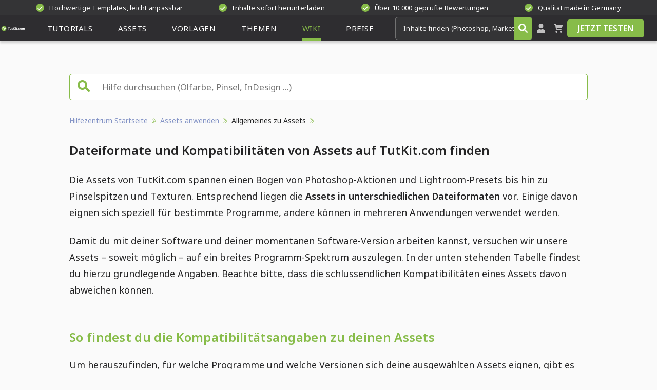

--- FILE ---
content_type: text/html; charset=UTF-8
request_url: https://www.tutkit.com/de/hilfe/36-dateiformate-kompatibilitaeten-assets-finden
body_size: 13326
content:
<!Doctype html>
<html lang="de"
      class="light-mode"
      prefix="og:http://ogp.me/ns#"
>
<head><meta name="csrf-token" content="2YUCArGtezQQCCdfh7SNYh0wlsBPHwfXnKgu8xAL">
    <meta charset="utf-8">
    <meta name="viewport" content="width=device-width, initial-scale=1.0">
    <link rel="canonical" href="https://www.tutkit.com/de/hilfe/36-dateiformate-kompatibilitaeten-assets-finden"/>
    <link rel="preconnect" href="https://www.tutkit.com" crossorigin>
                        <meta name="robots" content="index, follow"/>
            
    <link rel="preload"
          href="https://www.tutkit.com/build/assets/noto-sans-variable-font-subset-cd880f2b.woff2"
          as="font" type="font/woff2" crossorigin="anonymous">
    <link rel="preload"
          href="https://www.tutkit.com/build/assets/noto-sans-italic-variable-font-subset-6e00cf7f.woff2"
          as="font" type="font/woff2" crossorigin="anonymous">

    
                <link rel="preload" as="style" href="https://www.tutkit.com/build/assets/basics-ae4fda84.css" /><link rel="preload" as="style" href="https://www.tutkit.com/build/assets/elements-0564a5cf.css" /><link rel="preload" as="style" href="https://www.tutkit.com/build/assets/other-c2894cc7.css" /><link rel="preload" as="style" href="https://www.tutkit.com/build/assets/components-685dc539.css" /><link rel="preload" as="style" href="https://www.tutkit.com/build/assets/articles-9e3e3121.css" /><link rel="preload" as="style" href="https://www.tutkit.com/build/assets/laraberg_modules-a2d8ee26.css" /><link rel="preload" as="style" href="https://www.tutkit.com/build/assets/sections-369e25e5.css" /><link rel="stylesheet" href="https://www.tutkit.com/build/assets/basics-ae4fda84.css" data-navigate-track="reload" /><link rel="stylesheet" href="https://www.tutkit.com/build/assets/elements-0564a5cf.css" data-navigate-track="reload" /><link rel="stylesheet" href="https://www.tutkit.com/build/assets/other-c2894cc7.css" data-navigate-track="reload" /><link rel="stylesheet" href="https://www.tutkit.com/build/assets/components-685dc539.css" data-navigate-track="reload" /><link rel="stylesheet" href="https://www.tutkit.com/build/assets/articles-9e3e3121.css" data-navigate-track="reload" /><link rel="stylesheet" href="https://www.tutkit.com/build/assets/laraberg_modules-a2d8ee26.css" data-navigate-track="reload" /><link rel="stylesheet" href="https://www.tutkit.com/build/assets/sections-369e25e5.css" data-navigate-track="reload" />    
                        <title>Dateiformate und Kompatibilitäten von Assets</title>
<meta name="description" content="Unsere Assets stehen dir in verschiedenen Dateiformaten für unterschiedliche Programme zur Verfügung ➤ zur Tabelle mit den Kompatibilitäten" />
<meta name="keywords" content="" />
<meta property="og:title" content="Dateiformate und Kompatibilitäten von Assets"/>
<meta property="og:description" content="Unsere Assets stehen dir in verschiedenen Dateiformaten für unterschiedliche Programme zur Verfügung ➤ zur Tabelle mit den Kompatibilitäten" />
<meta property="og:site_name" content="Tutkit.com" />
<meta property="og:locale" content="de" />
<meta property="og:url" content="https://www.tutkit.com/de/hilfe/36-dateiformate-kompatibilitaeten-assets-finden" />

    <meta property="og:image" content="https://www.tutkit.com/storage/media/help/36/36-hilfe-assets-dateiformate-kompatibilitaeten-assets-finden.jpg">
    <meta property="og:image:width" content="600" />
    <meta property="og:image:height" content="300" />
    <meta property="og:image:alt" content="Dateiformate und Kompatibilitäten von Assets" />
    <meta property="og:image:type" content="image/jpeg" />

            
            <meta name="thumbnail" content="https://www.tutkit.com/storage/media/help/36/36-hilfe-assets-dateiformate-kompatibilitaeten-assets-finden.jpg"/>
    
    <script nonce="iforQgoTk2d0mGsEZ0BcDw=="  type="application/ld+json">
        {
          "@context": "https://schema.org",
          "@type": "Organization",
          "url": "https://www.tutkit.com",
          "logo": "https://www.tutkit.com/images/logo-mini-green.svg",
          "name": "4eck Media GmbH & Co. KG",
          "address": {
            "@type": "PostalAddress",
            "addressLocality": "Waren (Müritz)",
            "addressCountry": "DE",
            "postalCode": "17192",
            "streetAddress": "Papenbergstr. 43"
          },
          "description": "Effektiv lernen, produktiv anwenden: TutKit.com ist deine deutschsprachige Lernplattform zur Fort- und Weiterbildung – dein Download-Portal für exzellente Marketing-Materialien. Als Flatrate oder im Einzelkauf. Ideal für Unternehmen, Selbstständige und Mitarbeiter."
    }
    </script>

        <meta property="og:type" content="Article"/>
    <script nonce="iforQgoTk2d0mGsEZ0BcDw=="  type="application/ld+json">
        {
          "@context": "https://schema.org",
          "@type": "Article",
          "headline": "Dateiformate und Kompatibilitäten von Assets auf TutKit.com finden",
          "image": [
            "https://www.tutkit.com/storage/media/help/36/36-hilfe-assets-dateiformate-kompatibilitaeten-assets-finden.jpg"
           ],
          "datePublished": "2023-11-21T09:24:02+01:00",
          "dateModified": "2023-11-21T09:24:02+01:00",
          "author": [{
              "@type": "Person",
              "name": "",
              "url": ""
          }],
          "associatedMedia": [
                        ]
      }
    </script>
    <script nonce="iforQgoTk2d0mGsEZ0BcDw=="  type="application/ld+json">
        {
         "@context": "https://schema.org",
         "@type": "BreadcrumbList",
         "itemListElement":
         [
                    {
               "@type": "ListItem",
               "position": 1,
                   "item":
                   {
                    "@id": "https://www.tutkit.com/de/hilfe",
                    "name": "Hilfezentrum Startseite"
                    }
                }
                            ,
                                {
               "@type": "ListItem",
               "position": 2,
                   "item":
                   {
                    "@id": "https://www.tutkit.com/de/hilfe/assets-anwenden",
                    "name": "Assets anwenden"
                    }
                }
                            ,
                                {
               "@type": "ListItem",
               "position": 3,
                   "item":
                   {
                    "@id": "",
                    "name": "Allgemeines zu Assets"
                    }
                }
                            ]
       }
    </script>
        
    <meta name="theme-color" content="#2e2d30"/>
    <meta name="csp-nonce" content="iforQgoTk2d0mGsEZ0BcDw=="/>
    <meta name="language-font" content="latin"/>
    <link rel="apple-touch-icon" sizes="180x180" href="https://www.tutkit.com/images/app-icons/apple-touch-icon.png">
    <link rel="icon" type="image/png" sizes="32x32" href="https://www.tutkit.com/images/app-icons/favicon-32x32.png">
    <link rel="icon" type="image/png" sizes="16x16" href="https://www.tutkit.com/images/app-icons/favicon-16x16.png">

    <link rel="mask-icon" href="https://www.tutkit.com/images/app-icons/safari-pinned-tab.svg" color="#5bbad5">
    <meta name="msapplication-TileColor" content="#da532c">
    <meta name="theme-color" content="#ffffff">
    <script nonce="iforQgoTk2d0mGsEZ0BcDw==" >
    (function initThemeSwitcher() {
        const html = document.documentElement
        const themeModeBtn = document.getElementById("theme-mode")
        const iconSun = themeModeBtn?.querySelector(".sprite-icon-sun")
        const iconMoon = themeModeBtn?.querySelector(".sprite-icon-moon")

        const updateIcons = (theme) => {
            if (iconSun && iconMoon) {
                iconSun.classList.toggle("d-none", theme === "dark")
                iconMoon.classList.toggle("d-none", theme === "light")
            }
        }

        const setTheme = (theme) => {
            localStorage.setItem("theme", theme)
            html.className = theme === "light" ? "light-mode" : "dark-mode"
            updateIcons(theme)
        }

        const savedTheme = localStorage.getItem("theme")
        const prefersDark = window.matchMedia("(prefers-color-scheme: dark)").matches
        const prefersLight = window.matchMedia("(prefers-color-scheme: light)").matches
        const initialTheme = savedTheme || (prefersDark ? "dark" : prefersLight ? "light" : "light")

        setTheme(initialTheme)

        themeModeBtn?.addEventListener("click", (e) => {
            e.preventDefault()
            const newTheme = localStorage.getItem("theme") === "dark" ? "light" : "dark"
            setTheme(newTheme)
        })
    })()
</script>
</head>
<body data-user-id=""
            class=""
                  data-help-id="36"                         >
<header class="site-header  site-header-guest ">
    <section class="pre-header-container">
        <div class="pre-header header-container" rel="nofollow noindex">
                            <span class="header-teaser" rel="nofollow noindex">
                    <span class="icon-circle">
                        <svg class="icon sprite-icon sprite-icon-complete" role="presentation">
                            <use href="/sprites/ui.svg#complete"></use>
                        </svg>
                    </span>
                    Hochwertige Templates, leicht anpassbar
                </span>
                            <span class="header-teaser" rel="nofollow noindex">
                    <span class="icon-circle">
                        <svg class="icon sprite-icon sprite-icon-complete" role="presentation">
                            <use href="/sprites/ui.svg#complete"></use>
                        </svg>
                    </span>
                    Inhalte sofort herunterladen
                </span>
                            <span class="header-teaser" rel="nofollow noindex">
                    <span class="icon-circle">
                        <svg class="icon sprite-icon sprite-icon-complete" role="presentation">
                            <use href="/sprites/ui.svg#complete"></use>
                        </svg>
                    </span>
                    Über 10.000 geprüfte Bewertungen
                </span>
                            <span class="header-teaser" rel="nofollow noindex">
                    <span class="icon-circle">
                        <svg class="icon sprite-icon sprite-icon-complete" role="presentation">
                            <use href="/sprites/ui.svg#complete"></use>
                        </svg>
                    </span>
                    Qualität made in Germany
                </span>
                    </div>
    </section>
    <section class="main-header-container">
        <div class="main-header header-container">
            <a id="logo" href="/de" title="Startseite TutKit.com" aria-label="Tutkit.com">
                <svg class="icon sprite-icon-logo-small-green">
                    <use href="/sprites/logotypes.svg#logo-small-green"></use>
                </svg>
                <svg class="icon sprite-icon sprite-icon-logo-mini-green">
                    <use href="/sprites/logotypes.svg#logo-mini-green"></use>
                </svg>
            </a>
            <nav id="main-nav">
                <ul>
                                            <li class="has-sub-menu">
    <a rel="prefetch"
       href="/de/tutorials-kurse"
       class=""
       title="Lernen mit Tutorials"
       aria-expanded="false"
       aria-haspopup="true"
    >
        <span>
                            Tutorials
                    </span>
        <div class="mobile-expander">
            <svg class="icon sprite-icon-chevron-down">
                <use href="/sprites/ui.svg#chevron-down"></use>
            </svg>
        </div>
    </a>
              <ul>
                              <li>
                     <a rel="prefetch" href="https://www.tutkit.com/de/suche?search=tutorials">
                         Alle Tutorials
                     </a>
                 </li>
                          <li class="mobile-sub-menu-header">
                 <a rel="prefetch" href="/de/tutorials-kurse">
                     Tutorials
                 </a>
             </li>
                         <li class="">
                <a rel="prefetch" href="https://www.tutkit.com/de/tutorials-kurse/ki-trends" title="KI &amp; Trends">
                    KI &amp; Trends
                </a>
            </li>
                         <li class="">
                <a rel="prefetch" href="https://www.tutkit.com/de/tutorials-kurse/design-illustration-layout-druck" title="Design (Illustration, Layout &amp; Druck)">
                    Design (Illustration, Layout &amp; Druck)
                </a>
            </li>
                         <li class="">
                <a rel="prefetch" href="https://www.tutkit.com/de/tutorials-kurse/fotografie-bildbearbeitung" title="Fotografie &amp; Bildbearbeitung">
                    Fotografie &amp; Bildbearbeitung
                </a>
            </li>
                         <li class="">
                <a rel="prefetch" href="https://www.tutkit.com/de/tutorials-kurse/online-marketing" title="Online-Marketing &amp; Business">
                    Online-Marketing &amp; Business
                </a>
            </li>
                         <li class="">
                <a rel="prefetch" href="https://www.tutkit.com/de/tutorials-kurse/office" title="Office">
                    Office
                </a>
            </li>
                         <li class="">
                <a rel="prefetch" href="https://www.tutkit.com/de/tutorials-kurse/3d-audio-video" title="3D, Audio &amp; Video">
                    3D, Audio &amp; Video
                </a>
            </li>
                         <li class="">
                <a rel="prefetch" href="https://www.tutkit.com/de/tutorials-kurse/cms-web-lernen" title="Webdesign, CMS &amp; Entwicklung">
                    Webdesign, CMS &amp; Entwicklung
                </a>
            </li>
                      </ul>
      </li>
                                            <li class="has-sub-menu">
    <a rel="prefetch"
       href="/de/assets-download"
       class=""
       title="Schneller mit Assets"
       aria-expanded="false"
       aria-haspopup="true"
    >
        <span>
                            Assets
                    </span>
        <div class="mobile-expander">
            <svg class="icon sprite-icon-chevron-down">
                <use href="/sprites/ui.svg#chevron-down"></use>
            </svg>
        </div>
    </a>
              <ul>
                              <li>
                     <a rel="prefetch" href="https://www.tutkit.com/de/suche?search=assets">
                         Alle Assets
                     </a>
                 </li>
                          <li class="mobile-sub-menu-header">
                 <a rel="prefetch" href="/de/assets-download">
                     Assets
                 </a>
             </li>
                         <li class="">
                <a rel="prefetch" href="https://www.tutkit.com/de/assets-download/photoshop-mockups" title="Mockups">
                    Mockups
                </a>
            </li>
                         <li class="">
                <a rel="prefetch" href="https://www.tutkit.com/de/assets-download/vektorgrafiken-illustrationen" title="Vektorgrafiken &amp; Illustrationen">
                    Vektorgrafiken &amp; Illustrationen
                </a>
            </li>
                         <li class="">
                <a rel="prefetch" href="https://www.tutkit.com/de/assets-download/texturen-overlays-photoshop-co" title="Texturen &amp; Overlays">
                    Texturen &amp; Overlays
                </a>
            </li>
                         <li class="">
                <a rel="prefetch" href="https://www.tutkit.com/de/assets-download/3d-video-foto-effekte" title="3D, Video &amp; Animation">
                    3D, Video &amp; Animation
                </a>
            </li>
                         <li class="">
                <a rel="prefetch" href="https://www.tutkit.com/de/assets-download/pinsel-photoshop-co" title="Pinsel">
                    Pinsel
                </a>
            </li>
                         <li class="">
                <a rel="prefetch" href="https://www.tutkit.com/de/assets-download/presets-fotoeffekte" title="Presets">
                    Presets
                </a>
            </li>
                         <li class="">
                <a rel="prefetch" href="https://www.tutkit.com/de/assets-download/photoshop-aktionen" title="Photoshop-Aktionen">
                    Photoshop-Aktionen
                </a>
            </li>
                         <li class="">
                <a rel="prefetch" href="https://www.tutkit.com/de/assets-download/vektor-icons-svg-eps" title="Icons">
                    Icons
                </a>
            </li>
                      </ul>
      </li>
                                            <li class="has-sub-menu">
    <a rel="prefetch"
       href="/de/vorlagen"
       class=""
       title="Designstarke Vorlagen"
       aria-expanded="false"
       aria-haspopup="true"
    >
        <span>
                            Vorlagen
                    </span>
        <div class="mobile-expander">
            <svg class="icon sprite-icon-chevron-down">
                <use href="/sprites/ui.svg#chevron-down"></use>
            </svg>
        </div>
    </a>
              <ul>
                              <li>
                     <a rel="prefetch" href="https://www.tutkit.com/de/suche?search=vorlagen">
                         Alle Vorlagen
                     </a>
                 </li>
                          <li class="mobile-sub-menu-header">
                 <a rel="prefetch" href="/de/vorlagen">
                     Vorlagen
                 </a>
             </li>
                         <li class="">
                <a rel="prefetch" href="https://www.tutkit.com/de/vorlagen/corporate-design-erstellen-vorlagen" title="Corporate Design">
                    Corporate Design
                </a>
            </li>
                         <li class="">
                <a rel="prefetch" href="https://www.tutkit.com/de/vorlagen/powerpoint-design" title="Präsentationsvorlagen">
                    Präsentationsvorlagen
                </a>
            </li>
                         <li class="">
                <a rel="prefetch" href="https://www.tutkit.com/de/vorlagen/plakat-poster-templates-download" title="Plakate &amp; Poster">
                    Plakate &amp; Poster
                </a>
            </li>
                         <li class="">
                <a rel="prefetch" href="https://www.tutkit.com/de/vorlagen/flyer-folder-design" title="Flyer &amp; Folder">
                    Flyer &amp; Folder
                </a>
            </li>
                         <li class="">
                <a rel="prefetch" href="https://www.tutkit.com/de/vorlagen/visitenkarten-design" title="Visitenkarten">
                    Visitenkarten
                </a>
            </li>
                         <li class="">
                <a rel="prefetch" href="https://www.tutkit.com/de/vorlagen/broschueren-zeitungen" title="Broschüren &amp; Zeitungen">
                    Broschüren &amp; Zeitungen
                </a>
            </li>
                         <li class="">
                <a rel="prefetch" href="https://www.tutkit.com/de/vorlagen/roll-up-design" title="Roll-ups">
                    Roll-ups
                </a>
            </li>
                         <li class="">
                <a rel="prefetch" href="https://www.tutkit.com/de/vorlagen/bewerbungsvorlagen-download" title="Bewerbungsvorlagen">
                    Bewerbungsvorlagen
                </a>
            </li>
                         <li class="">
                <a rel="prefetch" href="https://www.tutkit.com/de/vorlagen/lebenslauf" title="Lebenslauf">
                    Lebenslauf
                </a>
            </li>
                         <li class="">
                <a rel="prefetch" href="https://www.tutkit.com/de/vorlagen/briefpapier-rechnungen-design" title="Briefpapier-Vorlagen">
                    Briefpapier-Vorlagen
                </a>
            </li>
                         <li class="">
                <a rel="prefetch" href="https://www.tutkit.com/de/vorlagen/urkunde-zertifikat-design" title="Urkunden &amp; Zertifikate">
                    Urkunden &amp; Zertifikate
                </a>
            </li>
                         <li class="">
                <a rel="prefetch" href="https://www.tutkit.com/de/vorlagen/gruss-einladungskarten" title="Gruß- &amp; Einladungskarten">
                    Gruß- &amp; Einladungskarten
                </a>
            </li>
                         <li class="">
                <a rel="prefetch" href="https://www.tutkit.com/de/vorlagen/infografiken-design" title="Infografiken und Zeitstrahlen">
                    Infografiken und Zeitstrahlen
                </a>
            </li>
                         <li class="">
                <a rel="prefetch" href="https://www.tutkit.com/de/vorlagen/fotoalbum-selbst-gestalten" title="Fotoalben">
                    Fotoalben
                </a>
            </li>
                         <li class="">
                <a rel="prefetch" href="https://www.tutkit.com/de/vorlagen/ausmalbilder-malvorlagen-zum-ausdrucken-ausmalen" title="Ausmalbilder, Malvorlagen">
                    Ausmalbilder, Malvorlagen
                </a>
            </li>
                         <li class="">
                <a rel="prefetch" href="https://www.tutkit.com/de/vorlagen/vorlagen-fuer-speisekarten" title="Speisekarten">
                    Speisekarten
                </a>
            </li>
                         <li class="">
                <a rel="prefetch" href="https://www.tutkit.com/de/vorlagen/stammbaum" title="Stammbaum">
                    Stammbaum
                </a>
            </li>
                         <li class="">
                <a rel="prefetch" href="https://www.tutkit.com/de/vorlagen/facebook-titelbild" title="Facebook-Titelbild">
                    Facebook-Titelbild
                </a>
            </li>
                         <li class="">
                <a rel="prefetch" href="https://www.tutkit.com/de/vorlagen/vorlagen-fuer-rechnungen-lieferscheine-und-angebote" title="Rechnungen, Lieferscheine &amp; Angebote">
                    Rechnungen, Lieferscheine &amp; Angebote
                </a>
            </li>
                      </ul>
      </li>
                                            <li class="has-sub-menu">
    <a rel="prefetch"
       href="/de/themenwelten"
       class=""
       title="Deine Themenwelten"
       aria-expanded="false"
       aria-haspopup="true"
    >
        <span>
                            Themen                    </span>
        <div class="mobile-expander">
            <svg class="icon sprite-icon-chevron-down">
                <use href="/sprites/ui.svg#chevron-down"></use>
            </svg>
        </div>
    </a>
              <ul>
                          <li class="mobile-sub-menu-header">
                 <a rel="prefetch" href="/de/themenwelten">
                     Themenwelten
                 </a>
             </li>
                         <li class="">
                <a rel="prefetch" href="https://www.tutkit.com/de/themenwelten/marketing-vertrieb-tutorials-templates" title="Business, Marketing &amp; Vertrieb">
                    Business, Marketing &amp; Vertrieb
                </a>
            </li>
                         <li class="">
                <a rel="prefetch" href="https://www.tutkit.com/de/themenwelten/landkarten-erstellen-vorlagen" title="Landkarten">
                    Landkarten
                </a>
            </li>
                         <li class="">
                <a rel="prefetch" href="https://www.tutkit.com/de/themenwelten/expose-vorlagen" title="Exposés">
                    Exposés
                </a>
            </li>
                         <li class="">
                <a rel="prefetch" href="https://www.tutkit.com/de/themenwelten/jubilaeumskarten-einladungskarten-vorlagen" title="Geburtstag &amp; Jubiläum">
                    Geburtstag &amp; Jubiläum
                </a>
            </li>
                         <li class="">
                <a rel="prefetch" href="https://www.tutkit.com/de/themenwelten/weihnachten-design-vorlagen" title="Weihnachten &amp; Winter">
                    Weihnachten &amp; Winter
                </a>
            </li>
                         <li class="">
                <a rel="prefetch" href="https://www.tutkit.com/de/themenwelten/illustrationen-vorlagen-liebe-herz" title="Liebe, Hochzeit &amp; Romantik">
                    Liebe, Hochzeit &amp; Romantik
                </a>
            </li>
                         <li class="">
                <a rel="prefetch" href="https://www.tutkit.com/de/themenwelten/veranstaltung-event-plakate" title="Feste &amp; Events">
                    Feste &amp; Events
                </a>
            </li>
                         <li class="">
                <a rel="prefetch" href="https://www.tutkit.com/de/themenwelten/architektur-visualisierung" title="Architektur &amp; Immobilien">
                    Architektur &amp; Immobilien
                </a>
            </li>
                         <li class="">
                <a rel="prefetch" href="https://www.tutkit.com/de/themenwelten/gastronomie-vorlagen" title="Food &amp; Gastro">
                    Food &amp; Gastro
                </a>
            </li>
                         <li class="">
                <a rel="prefetch" href="https://www.tutkit.com/de/themenwelten/sport-verein-band-poster-flyer" title="Sport &amp; Vereine">
                    Sport &amp; Vereine
                </a>
            </li>
                         <li class="">
                <a rel="prefetch" href="https://www.tutkit.com/de/themenwelten/shortcuts-tastenkombinationen" title="Shortcuts">
                    Shortcuts
                </a>
            </li>
                      </ul>
      </li>
                    
                    <li class="has-sub-menu">
                        <a rel="prefetch" href="https://www.tutkit.com/de/blog" title="Zum Blog"
                           aria-expanded="false"
                           aria-haspopup="true"
                           class="active"
                        ><span>Wiki</span>
                            <div class="mobile-expander">
                                <svg class="icon sprite-icon-chevron-down">
                                    <use href="/sprites/ui.svg#chevron-down"></use>
                                </svg>
                            </div>
                        </a>
                        <ul>
                            <li class="mobile-sub-menu-header "><a rel="prefetch" href="https://www.tutkit.com/de/blog" title="Wiki">Wiki</a></li>
                            <li class=""><a rel="prefetch" href="https://www.tutkit.com/de/blog" title="Blog">Blog</a></li>
                            <li class=""><a rel="prefetch" href="https://www.tutkit.com/de/bewerbung-lebenslauf" title="Bewerbung &amp; Lebenslauf">Bewerbung & Lebenslauf</a></li>
                            <li class=""><a rel="prefetch" href="https://www.tutkit.com/de/glueckwuensche-sprueche-gruesse-witze" title="Glückwünsche, Sprüche, Grüße &amp; Witze">Glückwünsche, Sprüche, Grüße & Witze</a></li>
                            <li class=""><a rel="prefetch" href="https://www.tutkit.com/de/diy-deko-basteln" title="DIY, Deko &amp; Basteln">DIY, Deko & Basteln</a></li>
                            <li class=""><a href="https://www.tutkit.com/de/bilder-grafiken-vorlagen-herunterladen" title="Kostenlose Bilder, Grafiken &amp; Vorlagen">Kostenlose Bilder, Grafiken & Vorlagen</a></li>
                            <li class=""><a rel="prefetch" href="https://www.tutkit.com/de/online-malen-zeichnen" title="Online malen &amp; zeichnen">Online malen & zeichnen</a></li>
                            <li class="active"><a rel="prefetch" href="https://www.tutkit.com/de/hilfe" title="FAQ/Hilfezentrum">FAQ/Hilfezentrum</a></li>
                        </ul>
                    </li>

                                            <li class="has-sub-menu">
                            <a rel="prefetch" href="https://www.tutkit.com/de/preise" title="Zur Flatrate"
                               class=""
                               aria-expanded="false"
                               aria-haspopup="true"
                            ><span>Preise</span>
                                <div class="mobile-expander">
                                    <svg class="icon sprite-icon-chevron-down">
                                        <use href="/sprites/ui.svg#chevron-down"></use>
                                    </svg>
                                </div>
                            </a>
                            <ul>
                                <li class="mobile-sub-menu-header "><a rel="prefetch" href="https://www.tutkit.com/de/preise" title="Preise">Preise</a></li>
                                <li class=""><a rel="prefetch" href="https://www.tutkit.com/de/fur-berufliche-zwecke" title="Für berufliche Zwecke">Für berufliche Zwecke</a></li>
                                <li class=""><a rel="prefetch" href="https://www.tutkit.com/de/fur-solo-selbststandige" title="Für Solo-Selbstständige">Für Solo-Selbstständige</a></li>
                                <li class=""><a rel="prefetch" href="https://www.tutkit.com/de/fur-startups-teams-und-abteilungen" title="Für Startups &amp; Teams">Für Startups & Teams</a></li>
                                <li class=""><a rel="prefetch" href="https://www.tutkit.com/de/fur-bildungseinrichtungen" title="Für Bildungseinrichtungen">Für Bildungseinrichtungen</a></li>
                            </ul>
                        </li>
                                    </ul>
            </nav>
            <div id="hamburger-menu">
                <div></div>
            </div>
            <div id="close-search-field">
                <div></div>
            </div>
            <div class="search-app">
                <smart-search class="search-bar">
                    <div class="form-element">
                        <div class="smart-search-input-wrapper">
                            <input id="search" aria-label="Inhalte finden (Photoshop, Marketing, Excel ...)" type="search" placeholder="Inhalte finden (Photoshop, Marketing, Excel ...)" class="suggest" maxlength="255" autocomplete="off">
                            <a href="https://www.tutkit.com/de/suche" id="header-search-button" title="Jetzt suchen" aria-label="Jetzt suchen" rel="prefetch nofollow">
                                <svg class="icon sprite-icon sprite-icon-search" role="presentation">>
                                    <use href="/sprites/ui.svg#search" fill="white"></use>
                                </svg>
                            </a>
                        </div>
                    </div>
                </smart-search>
            </div>
            <div class="header-actions">
                                    <a id="btn-login" href="#" title="Mein TutKit.com" aria-label="Mein TutKit.com" >
                        <svg class="icon sprite-icon-user sprite-icon-search" role="presentation">>
                            <use href="/sprites/ui.svg#user"></use>
                        </svg>
                    </a>
                
                                   <header-basket url="https://www.tutkit.com/de/warenkorb" class="icon-basket-wrapper">
                       <a rel="prefetch" href="https://www.tutkit.com/de/warenkorb" id="btn-basket" title="Warenkorb">
                           <svg class="icon sprite-icon sprite-icon-basket" role="presentation">>
                               <use href="/sprites/ui.svg#warenkorb"></use>
                           </svg>
                       </a>
                                          </header-basket>
                
                                    <box-call-action btn-text="Jetzt Testen">
                        <a class="button button-primary button-invert" href="https://www.tutkit.com/de/testen" title="Jetzt Testen">
                            Jetzt Testen
                        </a>
                    </box-call-action>
                                <div class="translate-redirect" id="translate-redirect"
     style="display: none;"
     data-current-locale="de"
>
</div>
            </div>
        </div>
    </section>
</header>
<div class="header-spacer"></div>

<main id="app">
        <div class="help-container help-container-article ">
        <article>
            <div class="help-container__wrapper">
                <div class="help-search-outer">
                    <div class="help-search">
    <input
        placeholder="Hilfe durchsuchen (Ölfarbe, Pinsel, InDesign ...)"
        autocomplete="off"
        class="suggest"
        data-result-page="https://www.tutkit.com/de/hilfe/suche?q={keyword}"
        data-suggest-page="/de/keywords/{keyword}?filter=help&topicKey=help_center"
        value="" />
    <a href="#" class="clear-search">
        <img src="/images/svg/close-cross-grey.svg" class="" title="Löschen" alt="Löschen" width="15" height="15" loading="lazy"/>
    </a>
</div>
                </div>
                <div class="breadcrumbs">
                    <div id="crumbs">
                                                                                    <a href="https://www.tutkit.com/de/hilfe">Hilfezentrum Startseite</a>
                            
                            
                            <span class="icon"></span>
                            
                                                                                    <a href="https://www.tutkit.com/de/hilfe/assets-anwenden">Assets anwenden</a>
                            
                            
                            <span class="icon"></span>
                            
                                                                                    <span class="current">Allgemeines zu Assets</span>
                            
                            
                            <span class="icon"></span>
                            
                                            </div>
                </div>
                <h1 class="help-single-article-main-title help-articles-main-title">Dateiformate und Kompatibilitäten von Assets auf TutKit.com finden</h1>
                <div class="gutenberg__content wp-embed-responsive">
                    <!-- wp:paragraph --><p>Die Assets von TutKit.com spannen einen Bogen von Photoshop-Aktionen und Lightroom-Presets bis hin zu Pinselspitzen und Texturen. Entsprechend liegen die <strong>Assets in unterschiedlichen Dateiformaten</strong> vor. Einige davon eignen sich speziell f&uuml;r bestimmte Programme, andere k&ouml;nnen in mehreren Anwendungen verwendet werden.</p><!-- /wp:paragraph --><!-- wp:paragraph --><p>Damit du mit deiner Software und deiner momentanen Software-Version arbeiten kannst, versuchen wir unsere Assets &ndash; soweit m&ouml;glich &ndash; auf ein breites Programm-Spektrum auszulegen. In der unten stehenden Tabelle findest du hierzu grundlegende Angaben. Beachte bitte, dass die schlussendlichen Kompatibilit&auml;ten eines Assets davon abweichen k&ouml;nnen.</p><!-- /wp:paragraph --><!-- wp:heading --><h2>So findest du die Kompatibilit&auml;tsangaben zu deinen Assets</h2><!-- /wp:heading --><!-- wp:paragraph --><p>Um herauszufinden, f&uuml;r welche Programme und welche Versionen sich deine ausgew&auml;hlten Assets eignen, gibt es auf TutKit.com drei grundlegende M&ouml;glichkeiten:</p><!-- /wp:paragraph --><!-- wp:list --><ul><li>Klicke auf den Seiten der <strong>Gesamtpakete</strong> auf <em>Kompatibilit&auml;tshinweise. </em>Dar&uuml;ber &ouml;ffnest du ein Pop-up, in welchem dir die Angaben zu allen Inhalten des Gesamtpakets angezeigt werden.</li><li>Um die Angabe zu einem bestimmten <strong>Einzelinhalt</strong> aufzurufen, &ouml;ffne das Men&uuml; &uuml;ber dem Vorschaubild des Einzelinhalts. Klicke dort auf das Icon mit dem Ausrufezeichen.</li><li>Nach dem Download eines Assets kannst du au&szlig;erdem die beiliegende <strong>Readme-Datei</strong> &ouml;ffnen. Diese hei&szlig;t &bdquo;Bitte lesen&ldquo;, liegt als PDF-Datei vor und b&uuml;ndelt f&uuml;r dich alle Kompatibilit&auml;tshinweise.</li></ul><!-- /wp:list --><!-- wp:heading --><h2>&Uuml;berblick &uuml;ber Dateiformate und Kompatibilit&auml;ten der Assets</h2><!-- /wp:heading --><!-- wp:paragraph --><p>Die folgende Tabelle zeigt die Dateiformate und Kompatibilit&auml;ten f&uuml;r die meisten Assets, die dir auf TutKit.com zur Verf&uuml;gung stehen. Suchst du in der Tabelle nach einem bestimmten Dateiformat, nutze am besten die Suchfunktion deines Browsers und gib die Endung des Dateiformats ein.</p><!-- /wp:paragraph --><!-- wp:table --><figure class="wp-block-table"><table><tbody><tr><td><strong>Asset</strong></td><td><strong>Dateiformat</strong></td><td><strong>Kompatibilit&auml;t ab</strong></td><td><strong>Hinweise</strong></td></tr><tr><td><strong>Pinsel/Pinselspitzen/Brushes</strong></td></tr><tr><td>Pinsel</td><td>*.abr</td><td><strong>Mit Gr&ouml;&szlig;e bis 2.500 px </strong><br>&#10003; ab Photoshop CS2<br>&#10003; ab Affinity Photo 1.x<br>&#10003; Photoshop Elements<br>&#10003; GIMP<br>&#10003; Adobe Fresco<br>&#10003; PaintShop Pro ab Version 2018<br><strong>Mit Gr&ouml;&szlig;e bis 5.000 px</strong><br>&#10003; ab Photoshop CC<br>&#10003; ab Affinity Photo 1.x<br>&#10003; Photoshop Elements<br><strong>Mit dynamischen Effekten (Jitter)</strong><br>&#10003; ab Photoshop CS6</td><td>In den Kompatibilit&auml;tshinweisen wird jeweils angegeben, welche Arten der Pinsel enthalten sind.</td></tr><tr><td>Affinity-Pinsel</td><td>*.afbrushes</td><td>&#10003; ab Affinity Designer 1.6<br>&#10003; ab Affinity Photo 1.6</td><td></td></tr><tr><td>vektorbasierte Pinsel</td><td>*.ai</td><td>&#10003;ab&nbsp; Illustrator CS2</td><td></td></tr><tr><td>Lightroom-Pinsel</td><td>*.lrtemplate</td><td>&#10003; Lightroom 4, 5, 6<br>&#10003; Lightroom Classic CC</td><td></td></tr><tr><td>Procreate-Pinsel</td><td>*.brushset</td><td>&#10003; Procreate</td><td></td></tr><tr><td><strong>Presets, Vorgaben, Voreinstellungen zur Raw-/Fotobearbeitung</strong></td></tr><tr><td>Presets, Vorgaben f&uuml;r Capture One Pro</td><td>*.costyle</td><td>&#10003; ab Capture One Pro 11</td><td>&nbsp;</td></tr><tr><td>Presets, Vorgaben f&uuml;r Lightroom</td><td>*.lrtemplate</td><td>&#10003; Lightroom 4, 5, 6<br>&#10003; bis Lightroom Classic CC 7.2</td><td>neuere Presets werden im XMP-Format angeboten</td></tr><tr><td>Presets, Vorgaben f&uuml;r Lightroom, Camera Raw und Photoshop</td><td>*.xmp</td><td>&#10003; Adobe Bridge CC<br>&#10003; After Effects CC<br>&#10003; Adobe Camera Raw<br>&#10003; ab Lightroom Classic CC 7.3<br>&#10003; ab Photoshop CS4 mit Camera Raw</td><td>&nbsp;</td></tr><tr><td><strong>Aktionen und Makros: automatisierte Programmabl&auml;ufe</strong></td></tr><tr><td>Photoshop-Aktionen</td><td>*.atn</td><td>&#10003; ab Photoshop CS4</td><td>Beachte die Kompatibilit&auml;tshinweise. Manche Aktionen funktionieren ab CS6 oder CC.</td></tr><tr><td>Affinity Photo-Makros</td><td>*.afmacros</td><td>&#10003; ab Affinity Photo 1.5</td><td></td></tr><tr><td>Illustrator-Aktionen</td><td>*.aia</td><td>&#10003; ab Illustrator CS4</td><td></td></tr><tr><td><strong>Mockups</strong></td></tr><tr><td>Photoshop-Mockups</td><td>*.psd</td><td>&#10003; ab Photoshop CS4</td><td>&nbsp;</td></tr><tr><td>Affinity Photo-Mockups</td><td>*.afphoto</td><td>&#10003; ab Affinity Photo 1.5</td><td>&nbsp;</td></tr><tr><td><strong>Texturen und Overlays</strong></td></tr><tr><td>Texturen, Hintergrundbilder</td><td>*.jpg</td><td>&#10003; Photoshop<br>&#10003; Affinity Photo<br>&#10003; GIMP<br>&#10003; InDesign<br>&#10003; Affinity Publisher<br>&#10003; Word<br>&#10003; InDesign<br>&#10003; und mehr!</td><td>anwendbar mit g&auml;ngigen Bildbearbeitungs-, Grafik- und Layoutprogrammen</td></tr><tr><td>Overlays mit wei&szlig;em, grauem oder schwarzem Hintergrund</td><td>*.jpg</td><td>&#10003; Photoshop<br>&#10003; Affinity Photo<br>&#10003; GIMP<br>&#10003; und mehr!</td><td>anwendbar in g&auml;ngigen Bildbearbeitungsprogrammen; Hintergrund kann &uuml;ber Ebenen-Mischmodi entfernt werden</td></tr><tr><td>Texturen, Overlays, Motive vor transparentem Hintergrund</td><td>*.png</td><td>&#10003; Photoshop<br>&#10003; Affinity Photo<br>&#10003; GIMP<br>&#10003; InDesign<br>&#10003; Affinity Publisher<br>&#10003; Word<br>&#10003; und mehr!</td><td>anwendbar mit g&auml;ngigen Bildbearbeitungs-, Grafik- und Layoutprogrammen</td></tr><tr><td><strong>Kachelbare Muster/Texturen</strong></td></tr><tr><td>Muster</td><td>*.pat</td><td>&#10003; ab Photoshop CS2</td><td></td></tr><tr><td>Muster</td><td>*.ai</td><td>&#10003; ab Illustrator CS2</td><td></td></tr><tr><td>Muster</td><td>*.afpalette</td><td>&#10003; ab Affinity Photo 1.5<br>&#10003; ab Affinity Designer 1.5</td><td></td></tr><tr><td><strong>Stile, Formen, Muster, Farbverl&auml;ufe und Smartobjekte</strong></td></tr><tr><td>Grafikstile</td><td>*.asl</td><td>&#10003; ab Photoshop CS5</td><td></td></tr><tr><td>Grafikstile</td><td>*.ai</td><td>&#10003; ab Illustrator CS5 oder CC</td><td></td></tr><tr><td>Grafikstile</td><td>*.afstyles</td><td>&#10003; ab Affinity Photo 1.5<br>&#10003; ab Affinity Designer 1.5</td><td></td></tr><tr><td>Farbverl&auml;ufe</td><td>*.grd</td><td>&#10003; ab Photoshop CS2</td><td></td></tr><tr><td>Formen</td><td>*.csh</td><td>&#10003; ab Photoshop CS4</td><td></td></tr><tr><td>Smartobjekte</td><td>*.psd</td><td>&#10003; ab Photoshop CS4</td><td></td></tr><tr><td>Formen als Smartobjekte</td><td>*.afphoto</td><td>&#10003; ab Affinity Photo 1.x</td><td></td></tr><tr><td>Grafiken</td><td>*.psd</td><td>&#10003; ab Photoshop CS2</td><td></td></tr><tr><td>Farbfelder</td><td>*.swatches</td><td>&#10003; Procreate</td><td></td></tr><tr><td><strong>Illustrationen und Grafiken</strong></td></tr><tr><td>Illustration/Grafik</td><td>*.afdesign</td><td>&#10003; ab Affinity Designer 1.x</td><td></td></tr><tr><td>Illustration/Grafik</td><td>*.afphoto</td><td>&#10003; ab Affinity Photo 1.x</td><td></td></tr><tr><td>Illustration/Grafik</td><td>*.ai</td><td>&#10003; ab Illustrator CS2</td><td></td></tr><tr><td>Illustration/Grafik</td><td>*.cdr</td><td>&#10003; ab CorelDRAW 13</td><td></td></tr><tr><td>Illustration/Grafik</td><td>*.indd</td><td>&#10003; ab InDesign CC</td><td></td></tr><tr><td>Illustration/Grafik</td><td>*.idml</td><td>&#10003; ab InDesign CS4<br>&#10003; ab Affinity Publisher 1.8</td><td>in Affinity Publisher k&ouml;nnen im Design Abweichungen auftreten</td></tr><tr><td>Illustration/Grafik</td><td>*.psd</td><td>&#10003; ab Photoshop CS2</td><td></td></tr><tr><td>Illustration/Grafik</td><td>*.pptx</td><td>&#10003; ab PowerPoint 2007</td><td></td></tr><tr><td>Illustration/Grafik</td><td>*.eps</td><td>&#10003; Illustrator<br>&#10003; Affinity Designer<br>&#10003; und mehr!</td><td>anwendbar mit g&auml;ngigen Vektorprogrammen</td></tr><tr><td>Illustration/Grafik</td><td>*.png</td><td>&#10003; Photoshop<br>&#10003; Affinity Photo<br>&#10003; GIMP<br>&#10003; InDesign<br>&#10003; Affinity Publisher<br>&#10003; Word<br>&#10003; und mehr!</td><td>anwendbar mit g&auml;ngigen Bildbearbeitungs-, Grafik- und Layoutprogrammen</td></tr><tr><td><strong>Video-Assets</strong></td></tr><tr><td>Overlays</td><td>*.mov</td><td>&#10003; After Effects<br>&#10003; Premiere Pro<br>&#10003; Magix Vegas Pro<br>&#10003; und mehr!</td><td>anwendbar mit g&auml;ngigen Videobearbeitungsprogrammen</td></tr><tr><td>Overlays</td><td>*.mp4</td><td>&#10003; After Effects<br>&#10003; Premiere Pro<br>&#10003; Magix Vegas Pro<br>&#10003; und mehr!</td><td>anwendbar mit g&auml;ngigen Videobearbeitungsprogrammen</td></tr><tr><td>Diverse Video-Assets</td><td>*.aep</td><td>&#10003; ab After Effects CC 13.0</td><td></td></tr><tr><td>Diverse Video-Assets</td><td>*.aepx</td><td>&#10003; ab After Effects CC 13.0</td><td></td></tr><tr><td><strong>Shader/Texturen f&uuml;r 3D-Anwendungen</strong></td></tr><tr><td>Vorschau-Modelle</td><td>*.c4d</td><td>&#10003; Cinema 4D</td><td></td></tr><tr><td>Materialien</td><td>*.lib4d</td><td>&#10003; Cinema 4D</td><td></td></tr><tr><td><strong>Web-Grafiken (z. B. Icons)</strong></td></tr><tr><td>Web-Grafiken</td><td>*.svg</td><td></td><td></td></tr><tr><td>Web-Grafiken</td><td>*.eot</td><td></td><td></td></tr><tr><td>Web-Grafiken</td><td>*.ttf</td><td></td><td></td></tr><tr><td>Web-Grafiken</td><td>*.woff</td><td></td><td></td></tr></tbody></table></figure><!-- /wp:table -->

                </div>
                            </div>
                                </article>
        
        
        
        
        
        
        
        
        
        
        
        
        
    </div>
</main>

<footer class="site-footer expanded">
    <div>
        <section class="footer-detailed-info row">
                            <ul class="col-4 col-lg-2">
    <li>
                    <span class="no-link">Programme</span>
            </li>
            <li>
            <a href="https://www.tutkit.com/de/software/adobe-photoshop-tutorials-presets-pinsel">Adobe Photoshop</a>
        </li>
            <li>
            <a href="https://www.tutkit.com/de/software/adobe-indesign-tutorials-vorlagen-download">Adobe InDesign</a>
        </li>
            <li>
            <a href="https://www.tutkit.com/de/software/microsoft-word-vorlagen-tutorials">Microsoft Word</a>
        </li>
            <li>
            <a href="https://www.tutkit.com/de/software/adobe-illustrator-tutorials-vektorgrafiken-vorlagen">Adobe Illustrator</a>
        </li>
            <li>
            <a href="https://www.tutkit.com/de/software/serif-affinity-photo-tutorials-brushes">Serif Affinity Photo</a>
        </li>
            <li>
            <a href="https://www.tutkit.com/de/software/adobe-after-effects-tutorials-templates">Adobe After Effects</a>
        </li>
            <li>
            <a href="https://www.tutkit.com/de/software/serif-affinity-publisher-templates-vorlagen-tutorials">Serif Affinity Publisher</a>
        </li>
    </ul>
                            <ul class="col-4 col-lg-2">
    <li>
                    <a href="/de/tutorials-kurse" title="Tutorials">Tutorials</a>
            </li>
            <li>
            <a href="https://www.tutkit.com/de/tutorials-kurse/fotografie-bildbearbeitung">Fotografie &amp; Bildbearbeitung</a>
        </li>
            <li>
            <a href="https://www.tutkit.com/de/tutorials-kurse/online-marketing">Online-Marketing &amp; Business</a>
        </li>
            <li>
            <a href="https://www.tutkit.com/de/tutorials-kurse/3d-audio-video">3D, Audio &amp; Video</a>
        </li>
            <li>
            <a href="https://www.tutkit.com/de/tutorials-kurse/office">Office</a>
        </li>
            <li>
            <a href="https://www.tutkit.com/de/tutorials-kurse/cms-web-lernen">Webdesign, CMS &amp; Entwicklung</a>
        </li>
            <li>
            <a href="https://www.tutkit.com/de/tutorials-kurse/design-illustration-layout-druck">Design (Illustration, Layout &amp; Druck)</a>
        </li>
            <li>
            <a href="https://www.tutkit.com/de/tutorials-kurse/ki-trends">KI &amp; Trends</a>
        </li>
    </ul>
                            <ul class="col-4 col-lg-2">
    <li>
                    <a href="/de/assets-download" title="Assets">Assets</a>
            </li>
            <li>
            <a href="https://www.tutkit.com/de/assets-download/photoshop-mockups">Mockups</a>
        </li>
            <li>
            <a href="https://www.tutkit.com/de/assets-download/vektorgrafiken-illustrationen">Vektorgrafiken &amp; Illustrationen</a>
        </li>
            <li>
            <a href="https://www.tutkit.com/de/assets-download/texturen-overlays-photoshop-co">Texturen &amp; Overlays</a>
        </li>
            <li>
            <a href="https://www.tutkit.com/de/assets-download/3d-video-foto-effekte">3D, Video &amp; Animation</a>
        </li>
            <li>
            <a href="https://www.tutkit.com/de/assets-download/pinsel-photoshop-co">Pinsel</a>
        </li>
            <li>
            <a href="https://www.tutkit.com/de/assets-download/presets-fotoeffekte">Presets</a>
        </li>
            <li>
            <a href="https://www.tutkit.com/de/assets-download/photoshop-aktionen">Photoshop-Aktionen</a>
        </li>
            <li>
            <a href="https://www.tutkit.com/de/assets-download/vektor-icons-svg-eps">Icons</a>
        </li>
    </ul>
                            <ul class="col-4 col-lg-2">
    <li>
                    <a href="/de/vorlagen" title="Vorlagen">Vorlagen</a>
            </li>
            <li>
            <a href="https://www.tutkit.com/de/vorlagen/bewerbungsvorlagen-download">Bewerbungsvorlagen</a>
        </li>
            <li>
            <a href="https://www.tutkit.com/de/vorlagen/gruss-einladungskarten">Gruß- &amp; Einladungskarten</a>
        </li>
            <li>
            <a href="https://www.tutkit.com/de/vorlagen/lebenslauf">Lebenslauf</a>
        </li>
            <li>
            <a href="https://www.tutkit.com/de/vorlagen/flyer-folder-design">Flyer &amp; Folder</a>
        </li>
            <li>
            <a href="https://www.tutkit.com/de/vorlagen/plakat-poster-templates-download">Plakate &amp; Poster</a>
        </li>
            <li>
            <a href="https://www.tutkit.com/de/vorlagen/corporate-design-erstellen-vorlagen">Corporate Design</a>
        </li>
            <li>
            <a href="https://www.tutkit.com/de/vorlagen/vorlagen-fuer-speisekarten">Speisekarten</a>
        </li>
    </ul>
                            <ul class="col-4 col-lg-2">
    <li>
                    <a href="/de/themenwelten" title="Themenwelten">Themenwelten</a>
            </li>
            <li>
            <a href="https://www.tutkit.com/de/themenwelten/marketing-vertrieb-tutorials-templates">Business, Marketing &amp; Vertrieb</a>
        </li>
            <li>
            <a href="https://www.tutkit.com/de/themenwelten/veranstaltung-event-plakate">Feste &amp; Events</a>
        </li>
            <li>
            <a href="https://www.tutkit.com/de/themenwelten/illustrationen-vorlagen-liebe-herz">Liebe, Hochzeit &amp; Romantik</a>
        </li>
            <li>
            <a href="https://www.tutkit.com/de/themenwelten/jubilaeumskarten-einladungskarten-vorlagen">Geburtstag &amp; Jubiläum</a>
        </li>
            <li>
            <a href="https://www.tutkit.com/de/themenwelten/weihnachten-design-vorlagen">Weihnachten &amp; Winter</a>
        </li>
            <li>
            <a href="https://www.tutkit.com/de/themenwelten/gastronomie-vorlagen">Food &amp; Gastro</a>
        </li>
            <li>
            <a href="https://www.tutkit.com/de/themenwelten/sport-verein-band-poster-flyer">Sport &amp; Vereine</a>
        </li>
    </ul>
                        <ul class="col-4 col-lg-2">
                <li><span class="no-link">Branchen</span></li>
                <li><a href="https://www.tutkit.com/de/fotografie-online-kurse-weiterbildung">Für Fotografen</a></li>
                <li><a href="https://www.tutkit.com/de/social-media-manager-weiterbildung">Für Social-Media-Manager</a></li>
                <li><a href="https://www.tutkit.com/de/sachbearbeiter-office-manager-weiterbildung">Für Sachbearbeiter</a></li>
                <li><a href="https://www.tutkit.com/de/bildbearbeitung-online-kurse">Für Bildbearbeiter</a></li>
                <li><a href="https://www.tutkit.com/de/weiterbildung-grafikdesign">Für Grafikdesigner</a></li>
                <li><a href="https://www.tutkit.com/de/bewerbung">Für Bewerber</a></li>
                <li><a href="https://www.tutkit.com/de/bewerbung-lebenslauf">Bewerbung & Lebenslauf</a></li>
            </ul>
        </section>

        <section class="footer-main-info row">
            <div class="col-4 ">
                <div class="main-footer-contact-block">
                    <div class="image">
                        <picture>
                            <source media="(max-width: 991px)" type="image/avif" srcset="/images/elements-of-design/stefan-petri-tutkit-2021_100.avif" />
                            <source media="(max-width: 991px)" type="image/webp" srcset="/images/elements-of-design/stefan-petri-tutkit-2021_100.webp" />
                            <source media="(max-width: 991px)" type="image/jpeg" srcset="/images/elements-of-design/stefan-petri-tutkit-2021_100.jpg" />
                            <source type="image/avif" srcset="/images/elements-of-design/stefan-petri-tutkit-2021.avif" />
                            <source type="image/webp" srcset="/images/elements-of-design/stefan-petri-tutkit-2021.webp" />
                            <img class="text-tutorial-header-image"
                                 alt="Stefan Petri" title="Stefan Petri" loading="lazy"
                                 src="/images/elements-of-design/stefan-petri-tutkit-2021.jpg"
                                 width="140"
                                 height="140"
                            />
                        </picture>
                    </div>
                    <div class="text">
                        <p>Hallo, wenn du Fragen hast, helfen wir dir gerne weiter. Ruf einfach an: <a href="tel:+4939917787032">+49&nbsp;3991&nbsp;7787032</a></p>
                        <p>Dein Ansprechpartner ist Stefan Petri.</p>
                        <p>Du findest uns auch auf Social Media:</p>
                        <div class="social-links">
                            <a href="https://www.linkedin.com/company/68836635" target="_blank" title="TutKit.com auf LinkedIn"
                               alt="LinkedIn" rel="noreferrer noopener">
                                <svg class="icon sprite-icon sprite-icon-linkedin" role="presentation">>
                                    <use href="/sprites/theme.svg#linkedin"></use>
                                </svg>
                            </a>




                            <a href="https://www.facebook.com/tutkitcom"
                               target="_blank" title="TutKit.com auf Facebook" alt="Facebook" rel="noreferrer noopener">
                                <svg class="icon sprite-icon sprite-icon-facebook" role="presentation">>
                                    <use href="/sprites/theme.svg#facebook"></use>
                                </svg>
                            </a>
                        </div>
                    </div>
                </div>
            </div>
            <div class="col-2">
                <div class="footer-main-linkbox">
                    <ul>
                        <li><strong>Preise & Modelle</strong></li>
                        <li>
                            <a href="https://www.tutkit.com/de/fur-berufliche-zwecke">Für berufliche Zwecke</a>
                        </li>

                        <li>
                            <a href="https://www.tutkit.com/de/fur-solo-selbststandige">Für Solo-Selbstständige</a>
                        </li>

                        <li>
                            <a href="https://www.tutkit.com/de/fur-startups-teams-und-abteilungen">Für Startups, Teams & Abteilungen</a>
                        </li>

                        <li>
                            <a href="https://www.tutkit.com/de/fur-bildungseinrichtungen">Für Bildungseinrichtungen</a>
                        </li>
                    </ul>
                </div>
            </div>
            <div class="col-2">
                <div class="footer-main-linkbox">
                    <ul>
                        <li><strong>Hilfe & Support</strong></li>
                        <li>
                            <a href="https://www.tutkit.com/de/hilfe">FAQ/Hilfezentrum</a>
                        </li>

                        <li>
                            <a href="https://www.tutkit.com/de/hilfe/14-zahlungsmoeglichkeiten">Zahlung & Versand</a>
                        </li>

                        <li>
                            <a href="https://www.tutkit.com/de/mein-konto/lizenz" rel="nofollow noopener" id="toLogin">Vertrag anpassen (Upgrade/Kündigung)</a>
                        </li>

                        <li>
                            <a href="https://www.tutkit.com/de/kontakt">Kontakt</a>
                        </li>
                    </ul>
                </div>
            </div>
            <div class="col-2">
                <div class="footer-main-linkbox">
                    <ul>
                        <li><strong>Über Tutkit.com</strong></li>
                        <li>
                            <a href="https://www.tutkit.com/de/ueber-uns">Über uns</a> <span>&</span> <a href="https://www.tutkit.com/de/presse">Presse</a>
                        </li>

                        <li>
                            <a href="https://www.tutkit.com/de/trainer-werden">Trainer werden</a>
                        </li>

                        <li>
                            <a href="https://www.tutkit.com/de/newsletter">Newsletter</a>
                        </li>

                        <li>
                            <a href="/sitemap">Sitemap</a>
                        </li>
                    </ul>
                </div>
            </div>
            <div class="col-2">
                <div class="footer-main-image">
                    <a href="https://share.google/LatTYj9AfofWIH5IP"
                       title="Kundenbewertungen &amp; Erfahrungen zu 4eck Media GmbH & Co. KG. Mehr Infos anzeigen."
                       target="_blank">
                        <svg class="icon sprite-icon sprite-icon-google-reviews-rating" alt="Erfahrungen &amp; Bewertungen zu 4eck Media GmbH & Co. KG"
                             style="width: 215px; height: 68px; border:0">
                            <use href="/sprites/banners.svg#google-reviews-rating"></use>
                        </svg>
                    </a>
                </div>
            </div>
        </section>

        <section class="footer-legal">
            <div>
                <span class="footer-info-links footer-copyright">2015-2026 TutKit.com   </span>

                <span class="footer-info-links footer-price-legal">   Alle Preise inkl. MwSt.</span>
            </div>
            <div class="legal-links">
                <a href="https://www.tutkit.com/de/hilfe/24-nutzungsbedingungen" rel="nofollow">Nutzungsbedingungen</a>
                <a href="https://www.tutkit.com/de/agb-widerrufsrecht" rel="nofollow">AGB & Widerrufsrecht</a>
                <a href="https://www.tutkit.com/de/impressum" rel="nofollow">Impressum</a>
                <a href="https://www.tutkit.com/de/datenschutz" rel="nofollow">Datenschutz</a>
                                <div class="legal-links-buttons">
                    <div id="theme-mode" title="Bedienoberflächenfarbe ändern" aria-label="Bedienoberflächenfarbe ändern">
                        <svg class="icon sprite-icon sprite-icon-sun" role="presentation">
                            <use href="/sprites/ui.svg#sun"></use>
                        </svg>
                        <svg class="icon sprite-icon sprite-icon-moon d-none" role="presentation">
                            <use href="/sprites/ui.svg#moon"></use>
                        </svg>
                        <span>Hell/Dunkel</span>
                    </div>
                    <language-switch class="language-switch" current-locale="de" button-translations="{&quot;af&quot;:&quot;Stoor keuse&quot;,&quot;bg&quot;:&quot;\u0417\u0430\u043f\u0430\u0437\u0432\u0430\u043d\u0435 \u043d\u0430 \u0438\u0437\u0431\u043e\u0440\u0430&quot;,&quot;bn&quot;:&quot;\u09ac\u09c7\u099b\u09c7 \u09b0\u09be\u0996\u09c1\u09a8 \u09b8\u0982\u09b0\u0995\u09cd\u09b7\u09a3 \u0995\u09b0\u09c1\u09a8\u0964&quot;,&quot;bs&quot;:&quot;Sa\u010duvaj izbor&quot;,&quot;cs&quot;:&quot;Ulo\u017eit v\u00fdb\u011br&quot;,&quot;da&quot;:&quot;Gem gemme&quot;,&quot;de&quot;:&quot;Auswahl speichern&quot;,&quot;el&quot;:&quot;\u0391\u03c0\u03bf\u03b8\u03ae\u03ba\u03b5\u03c5\u03c3\u03b7 \u03b5\u03c0\u03b9\u03bb\u03bf\u03b3\u03ae\u03c2&quot;,&quot;en&quot;:&quot;Save selection&quot;,&quot;es&quot;:&quot;Guardar selecci\u00f3n&quot;,&quot;et&quot;:&quot;Valiku salvestamine&quot;,&quot;fi&quot;:&quot;Valinnan tallentaminen&quot;,&quot;fr&quot;:&quot;Enregistrer la s\u00e9lection&quot;,&quot;ga&quot;:&quot;S\u00e1bh\u00e1il rogha&quot;,&quot;hi&quot;:&quot;\u091a\u092f\u0928 \u0938\u0941\u0930\u0915\u094d\u0937\u093f\u0924 \u0915\u0930\u0947\u0902 &quot;,&quot;hr&quot;:&quot;Spremi izbor&quot;,&quot;hu&quot;:&quot;V\u00e1laszt\u00e1s ment\u00e9se&quot;,&quot;id&quot;:&quot;Simpan pilihan&quot;,&quot;is&quot;:&quot;Vista vista&quot;,&quot;it&quot;:&quot;Salva selezione&quot;,&quot;ja&quot;:&quot;\u9078\u629e\u3092\u4fdd\u5b58\u3057\u307e\u3059&quot;,&quot;ko&quot;:&quot;\uc120\ud0dd \uc800\uc7a5&quot;,&quot;lt&quot;:&quot;I\u0161saugoti pasirinkim\u0105&quot;,&quot;lv&quot;:&quot;Izv\u0113li saglab\u0101t&quot;,&quot;mr&quot;:&quot;\u091a\u0941\u0928\u093f\u0928\u094d\u092f\u093e\u0902\u091a\u0940 \u0938\u0947\u0935\u094d\u0939 \u0915\u0930\u093e&quot;,&quot;nl&quot;:&quot;Opslaan van selectie&quot;,&quot;no&quot;:&quot;Lagre valg&quot;,&quot;pl&quot;:&quot;Zapisz wyb\u00f3r&quot;,&quot;pt&quot;:&quot;Salvar sele\u00e7\u00e3o&quot;,&quot;ro&quot;:&quot;Salva\u021bi selec\u021bia&quot;,&quot;ru&quot;:&quot;\u0421\u043e\u0445\u0440\u0430\u043d\u0438\u0442\u044c \u0432\u044b\u0431\u043e\u0440&quot;,&quot;sk&quot;:&quot;Ulo\u017ei\u0165 v\u00fdber&quot;,&quot;sl&quot;:&quot;Shrani izbiro&quot;,&quot;sq&quot;:&quot;Ruaj p\u00ebrzgjedhjen&quot;,&quot;sr&quot;:&quot;Sa\u010duvaj izbor&quot;,&quot;sv&quot;:&quot;V\u00e4lj att spara&quot;,&quot;ta&quot;:&quot;\u0ba4\u0bc7\u0bb0\u0bcd\u0bb5\u0bc1 \u0b9a\u0bc7\u0bae\u0bbf\u0b95\u0bcd\u0b95\u0bb5\u0bc1\u0bae\u0bcd&quot;,&quot;te&quot;:&quot;\u0c0e\u0c02\u0c1a\u0c41\u0c15\u0c41\u0c28\u0c4d\u0c28 \u0c38\u0c46\u0c32\u0c46\u0c15\u0c4d\u0c37\u0c28\u0c4d \u0c38\u0c47\u0c35\u0c4d \u0c1a\u0c47\u0c2f\u0c02\u0c21\u0c3f&quot;,&quot;tk&quot;:&quot;Sa\u00fdlawy sakla&quot;,&quot;tr&quot;:&quot;Se\u00e7imi Kaydet&quot;,&quot;uk&quot;:&quot;\u0417\u0431\u0435\u0440\u0435\u0433\u0442\u0438 \u0432\u0438\u0431\u0456\u0440&quot;,&quot;uz&quot;:&quot;Tanlovni saqlash&quot;,&quot;vi&quot;:&quot;L\u01b0u l\u1ef1a ch\u1ecdn&quot;}">
                        <div class="language-switch__text">
                            <svg class="icon sprite-icon sprite-icon-icon-globe" role="presentation">
                                <use href="/sprites/ui.svg#icon-globe"></use>
                            </svg>
                            <span>Sprache (DE) ändern</span>
                        </div>
                    </language-switch>
                </div>
            </div>
        </section>
    </div>
</footer>




    <div id="login-form-popup">
    <login-form></login-form>
</div>

<div id="painting-app">
    <PaintingApp></PaintingApp>
</div>

<div id="image-editor-app" data-user-api-key='""'>
    <ImageEditorApp></ImageEditorApp>
</div>

    <div id="cookie-banner-wrapper">
        <cookie-banner></cookie-banner>
    </div>
<div id="download-banner-wrapper">
    <download-banner></download-banner>
</div>
<div id="print-banner-wrapper">
    <print-banner></print-banner>
</div>
<link rel="modulepreload" href="https://www.tutkit.com/build/assets/translations-1f9c3eb1.js" /><script nonce="iforQgoTk2d0mGsEZ0BcDw=="  type="module" src="https://www.tutkit.com/build/assets/translations-1f9c3eb1.js" data-navigate-track="reload"></script>                        <link rel="modulepreload" href="https://www.tutkit.com/build/assets/frontend-42e6c72b.js" /><link rel="modulepreload" href="https://www.tutkit.com/build/assets/preload-helper-fa262049.js" /><script nonce="iforQgoTk2d0mGsEZ0BcDw=="  type="module" src="https://www.tutkit.com/build/assets/frontend-42e6c72b.js" data-navigate-track="reload"></script>                    <link rel="modulepreload" href="https://www.tutkit.com/build/assets/cookie-banner-8d86c280.js" /><link rel="modulepreload" href="https://www.tutkit.com/build/assets/preload-helper-fa262049.js" /><script nonce="iforQgoTk2d0mGsEZ0BcDw=="  type="module" src="https://www.tutkit.com/build/assets/cookie-banner-8d86c280.js" data-navigate-track="reload"></script>                    <link rel="modulepreload" href="https://www.tutkit.com/build/assets/download-banner-2e3716af.js" /><link rel="modulepreload" href="https://www.tutkit.com/build/assets/preload-helper-fa262049.js" /><script nonce="iforQgoTk2d0mGsEZ0BcDw=="  type="module" src="https://www.tutkit.com/build/assets/download-banner-2e3716af.js" data-navigate-track="reload"></script>                    <link rel="modulepreload" href="https://www.tutkit.com/build/assets/print-banner-556f6da3.js" /><link rel="modulepreload" href="https://www.tutkit.com/build/assets/preload-helper-fa262049.js" /><script nonce="iforQgoTk2d0mGsEZ0BcDw=="  type="module" src="https://www.tutkit.com/build/assets/print-banner-556f6da3.js" data-navigate-track="reload"></script>                    <link rel="modulepreload" href="https://www.tutkit.com/build/assets/search-suggestions-3aeeaa3a.js" /><link rel="modulepreload" href="https://www.tutkit.com/build/assets/debounce-5487994e.js" /><link rel="modulepreload" href="https://www.tutkit.com/build/assets/_commonjsHelpers-b750ddd0.js" /><script nonce="iforQgoTk2d0mGsEZ0BcDw=="  type="module" src="https://www.tutkit.com/build/assets/search-suggestions-3aeeaa3a.js" data-navigate-track="reload"></script>                    <link rel="modulepreload" href="https://www.tutkit.com/build/assets/site-header-85644dda.js" /><link rel="modulepreload" href="https://www.tutkit.com/build/assets/preload-helper-fa262049.js" /><script nonce="iforQgoTk2d0mGsEZ0BcDw=="  type="module" src="https://www.tutkit.com/build/assets/site-header-85644dda.js" data-navigate-track="reload"></script>                            <link rel="modulepreload" href="https://www.tutkit.com/build/assets/site-footer-b7c0a1d3.js" /><link rel="modulepreload" href="https://www.tutkit.com/build/assets/preload-helper-fa262049.js" /><script nonce="iforQgoTk2d0mGsEZ0BcDw=="  type="module" src="https://www.tutkit.com/build/assets/site-footer-b7c0a1d3.js" data-navigate-track="reload"></script>                            <link rel="modulepreload" href="https://www.tutkit.com/build/assets/help-6c6976f2.js" /><link rel="modulepreload" href="https://www.tutkit.com/build/assets/preload-helper-fa262049.js" /><script nonce="iforQgoTk2d0mGsEZ0BcDw=="  type="module" src="https://www.tutkit.com/build/assets/help-6c6976f2.js" data-navigate-track="reload"></script>    

</body>
</html>



--- FILE ---
content_type: text/css
request_url: https://www.tutkit.com/build/assets/articles-9e3e3121.css
body_size: 10666
content:
.help-container{max-width:1680px;display:flex;margin:64px auto 72px;padding-left:15px;padding-right:15px;flex-direction:row-reverse;justify-content:flex-end}@media (width <= 991px){.help-container{flex-direction:column-reverse;margin-top:35px;margin-bottom:50px}}@media (width <= 767px){.help-container{margin-top:25px;margin-bottom:40px}}.help-container__wrapper{display:flex;flex-direction:column;position:relative}.help-container__wrapper h3,.help-container__wrapper .h3{font-size:var(--font-size-large);line-height:var(--line-height-large);color:var(--color-main-font);font-weight:400}@media (width <= 991px){.help-container .help-articles-main-title{font-size:24px;line-height:24px;text-align:center;margin-top:35px;margin-bottom:25px;color:var(--color-main-font);display:block;font-weight:600}}@media (width <= 767px){.help-container .help-articles-main-title{font-size:18px;line-height:22px;margin-top:30px;margin-bottom:15px}}@media (width <= 991px){.help-container .help-single-article-main-title{text-align:left;margin-bottom:25px;margin-top:0}}@media (width <= 767px){.help-container .help-single-article-main-title{margin-bottom:20px}}.help-container .help-article-row{margin:0 -15px}.help-container .help-article-row>div{padding:0 15px}.help-container .help-article-block{margin-bottom:30px}@media (width <= 991px){.help-container .help-article-block{margin-bottom:15px}}@media (width <= 767px){.help-container .help-article-block{margin-bottom:10px}}.help-container .help-article-col{box-shadow:var(--box-shadow-new);border-radius:0;overflow:hidden;background-color:var(--color-white);height:100%;display:block;position:relative}.help-container .help-article-col:hover .card-green-overlay,.help-container .help-article-col:focus .card-green-overlay{opacity:1;pointer-events:auto}.help-container .help-article-col .link-to-click{font-size:0;opacity:0}.help-container .help-article-col .link-to-click:after{content:"";position:absolute;top:0;left:0;width:100%;height:calc(100% + 70px)}.help-container .help-article-col .card-green-overlay{position:absolute;top:0;left:0;width:100%;height:100%;transition:.3s linear;background-color:#87bc49b3;display:flex;align-items:center;justify-content:center;opacity:0;pointer-events:none}.help-container .help-article-col .card-green-overlay__button{color:var(--color-white);border:1px solid var(--color-white);border-radius:5px;padding:8px 15px 9px;text-transform:uppercase;text-align:center;font-size:16px;line-height:1.25;background-color:transparent;transition:.3s ease-in-out;min-width:210px;font-weight:600}.help-container .help-article-col .card-green-overlay__button:hover,.help-container .help-article-col .card-green-overlay__button:focus{background-color:var(--color-white);color:var(--color-primary)}.help-container .help-article-col .image-banner{display:block;width:100%;height:auto;position:relative;transition:filter .5s ease-in-out;padding:69.75% 0 0;background-color:var(--color-lighter-black);max-height:406px}.help-container .help-article-col .image-banner img{width:100%;height:100%;object-fit:cover;object-position:center;max-width:100%;max-height:100%;display:block;position:absolute;inset:0}.help-container .help-categories-column{width:100%}@media (min-width: 992px){.help-container .help-categories-column{width:280px}}@media (width >= 1200px){.help-container .help-categories-column{width:350px}}@media (min-width: 1411px){.help-container .help-categories-column{width:420px}}.help-container .help-categories-column .arrow-back{font-size:10px;line-height:14px;color:var(--color-grey);margin-bottom:12px;display:flex;align-items:center}.help-container .help-categories-column .arrow-back img{transform:rotate(180deg);width:8px;height:auto;margin-right:8px}.help-container .help-categories-column .help-categories{opacity:0;transition:opacity .25s linear}.help-container .help-categories-column .help-categories.show{opacity:1}@media (width >= 992px){.help-container .help-categories{width:250px;margin-right:30px}}@media (width >= 1200px){.help-container .help-categories{margin-right:100px}}@media (min-width: 1411px){.help-container .help-categories{margin-right:170px}}.help-container .help-categories>.areas{font-size:var(--font-size-small);line-height:var(--line-height-extra-small);font-weight:600;color:var(--color-main-font);margin-bottom:15px;margin-top:30px}.help-container .help-categories>details{border:1px solid var(--color-table-even);border-radius:5px;background-color:var(--color-white);margin-bottom:10px}.help-container .help-categories>details[open]>summary{background-color:var(--color-primary);color:var(--color-white);background-image:url(/build/assets/chevron-up-51c9c04f.svg)}.help-container .help-categories>details>*{padding-left:20px;padding-right:20px}@media (width <= 740px){.help-container .help-categories>details>*{padding-left:15px;padding-right:15px}}.help-container .help-categories>details>summary{background-color:var(--color-lighter-grey);font-size:16px;font-weight:700;line-height:21px;padding:10px 20px;list-style-type:none;background-repeat:no-repeat;background-position:right 14px center;background-size:auto 20px;background-image:url(/build/assets/chevron-down-grey-89a0f62a.svg)}@media (width <= 991px){.help-container .help-categories>details>summary{font-weight:600}}@media (width <= 767px){.help-container .help-categories>details>summary{font-size:14px;line-height:19px}}.help-container .help-categories>details>summary::-webkit-details-marker{display:none}.help-container .help-categories>details>summary::marker{display:none}.help-container .help-categories>details>div{padding-top:5px;padding-bottom:34px}.help-container .help-categories>details>div summary{font-weight:700;padding-left:0;list-style-type:none}@media (width <= 350px){.help-container .help-categories>details>div summary{font-size:18px}}.help-container .help-categories>details>div summary::-webkit-details-marker{display:none}.help-container .help-categories>details>div summary::marker{display:none}.help-container .help-categories>details>div summary,.help-container .help-categories>details>div li{margin-top:15px}.help-container .help-categories>details>div li{padding-left:16px;font-size:13px}.help-container .help-categories>details>div li.active{padding-left:13px;border-left:3px solid var(--color-primary)}.help-container .help-categories>details>div li.active a{color:var(--color-primary);font-weight:700}.help-container .help-categories>details>div a{color:#8d8c8e}.help-container .help-categories h3,.help-container .help-categories .h3{color:var(--color-primary);font-size:var(--font-size-medium);font-weight:var(--font-weight-semi-bold);line-height:var(--line-height-medium-small)}.help-container .help-categories .card{margin-bottom:30px}.help-container .help-categories .card .card-body{padding:10px}.help-container .help-categories .card .card-body .card-title{font-size:var(--font-size-small)!important;line-height:var(--line-height-extra-small)!important;height:40px}.help-container .help-categories .card:last-of-type{margin-bottom:0}@media (width >= 992px){.help-container .help-categories .card:last-of-type{margin-bottom:0}}.help-container .category-help-options{display:flex;justify-content:space-between;align-items:center;width:100%;margin-bottom:42px}.help-container .category-help-options>hr{display:block;height:1px;background:var(--color-light-grey);width:50%}.help-container .category-help-options>hr:first-child{margin-right:1%}.help-container .category-help-options>hr:last-child{margin-left:1%}.help-container .category-help-options span{text-align:center;font-size:var(--font-size-small);white-space:nowrap;color:var(--color-grey)}.help-container article{width:100%}@media (min-width: 992px){.help-container article{width:calc(100% - 280px)}}@media (width >= 1200px){.help-container article{width:calc(100% - 350px)}}@media (min-width: 1411px){.help-container article{width:calc(100% - 420px)}}.help-container article>p{max-width:830px}.help-container article h1{font-size:24px;line-height:36px;color:var(--color-main-font)}@media (width <= 991px){.help-container article h1{text-align:center;font-weight:600;font-size:28px;line-height:32px;margin-bottom:30px}}@media (width <= 767px){.help-container article h1{font-size:24px;line-height:28px;margin-bottom:25px}}.help-container article>.row{margin:0 -15px}.help-container article>.row>div{padding:0 15px}.help-container article figure figcaption{text-align:left;font-size:16px;line-height:28px;font-style:italic;color:var(--color-main-font);margin:11px 0 23px}@media (width <= 991px){.help-container article p{text-align:center;margin-top:0;font-size:16px;line-height:26px}}@media (width <= 767px){.help-container article p{font-size:14px;line-height:24px}}.help-container article ol{font-size:var(--font-size-medium);line-height:var(--line-height-medium);padding-left:20px}@media (width <= 991px){.help-container article ol{font-size:16px;line-height:26px;padding-left:17px}}@media (width <= 767px){.help-container article ol{font-size:14px;line-height:24px;padding-left:15px}}.help-container article ol li{margin-bottom:15px}.help-container article ol li span{font-weight:var(--font-weight-semi-bold)}.help-container article ul{padding-left:23px;margin-top:20px;font-size:var(--font-size-medium);line-height:var(--line-height-medium)}@media (width <= 991px){.help-container article ul{font-size:16px;line-height:26px}}@media (width <= 767px){.help-container article ul{font-size:14px;line-height:24px}}.help-container article ul li{list-style-image:url(/build/assets/list-icon-7b78f51a.svg);margin-bottom:15px}.help-container article ul li:last-of-type{margin-bottom:0}.help-container article ul li>span{font-weight:var(--font-weight-semi-bold)}.help-container article .help-headline-content{margin-bottom:30px!important}.help-container article .wp-block-tutkit-products-slider{margin:30px 0;padding:0}@media (width <= 575px){.help-container article .wp-block-tutkit-products-slider .packages{padding-left:0}}@media (width >= 1290px){.help-container article .wp-block-tutkit-products-slider .packages .card .card-body p{-webkit-line-clamp:3!important;height:60px;overflow:hidden}}.help-container article .wp-block-tutkit-products-slider .packages .swiper-button-prev{left:5px}.help-container article .wp-block-tutkit-products-slider .packages .swiper-button-next{right:5px}.help-container .help-subheadline{color:var(--color-primary);text-transform:uppercase;font-size:24px;line-height:31px;margin-top:0;margin-bottom:12px}@media (width <= 991px){.help-container .help-subheadline{text-align:center;font-size:16px;line-height:20px;margin-bottom:8px;margin-top:60px}}@media (width <= 767px){.help-container .help-subheadline{font-size:14px;line-height:18px;margin-bottom:5px;margin-top:50px}}.help-container h1{font-size:50px;line-height:66px}@media (width <= 991px){.help-container h1{text-align:center;font-weight:600;font-size:28px;line-height:32px;margin-bottom:30px}}@media (width <= 767px){.help-container h1{font-size:24px;line-height:28px;margin-bottom:25px}}.help-container h2{margin-bottom:15px;letter-spacing:.3px}@media (max-width: 991px){.help-container h2{font-size:20px;line-height:24px;margin-bottom:15px}}@media (max-width: 767px){.help-container h2{font-size:18px;line-height:22px}}@media (min-width: 992px){.help-container h2{margin-top:60px}}.help-container p{margin-top:23px;margin-bottom:23px}.help-container .help-article-teaser{padding:20px}.help-container .help-article-teaser .card-title,.help-container .help-article-teaser .h3{font-size:var(--font-size-medium-small)!important;line-height:var(--line-height-medium-small)!important;letter-spacing:normal!important;font-weight:var(--font-weight-semi-bold)!important;height:calc(2 * var(--line-height-medium-small));color:var(--color-main-font);min-height:initial;padding:0;text-transform:initial;margin-bottom:10px;margin-top:0;overflow:hidden;text-overflow:ellipsis;-webkit-box-orient:vertical;display:-webkit-box;-webkit-line-clamp:2!important}.help-container .help-article-teaser:not(:last-child){border-bottom:1px solid #dbdbdb;padding-bottom:38px;margin-bottom:38px}.help-container .help-article-teaser p.passage{font-size:13px;line-height:24px;color:var(--color-grey);margin-top:5px;margin-bottom:0}@media (width <= 991px){.help-container .help-article-teaser p.passage{text-align:left;font-size:12px;line-height:20px;margin-top:10px}}.help-container .help-article-teaser .arrow-link{position:absolute;right:20px;bottom:20px}@media (width <= 991px){.help-container .help-article-teaser .arrow-link{display:none}}.help-container .help-article-teaser .arrow-link a:before{width:10px;height:10px;background:url(/build/assets/arrow-right-green-92caeb00.svg) no-repeat;content:"";display:inline-block;background-size:contain}.help-container .help-article-category{text-transform:uppercase;color:var(--color-grey);line-height:24px;margin-bottom:11px;display:flex;align-items:center}.help-container .help-article-category:before{content:"";width:8px;height:8px;background-color:var(--color-primary);border-radius:20px;border:4px solid var(--color-progress-circle);margin-right:14px}.help-container .help-additional-information{padding-top:8px;margin:35px 0;border-top:1px solid var(--color-a-bit-lighter-grey);font-size:10px;color:var(--color-grey);line-height:16px}@media (width <= 991px){.help-container .help-additional-information{margin-top:20px;margin-bottom:0;padding-bottom:60px;font-size:12px}}@media (width <= 767px){.help-container .help-additional-information{margin-top:15px;padding-bottom:50px}}.help-container .container-helpful{color:var(--color-grey);padding-top:30px;padding-bottom:55px;text-transform:uppercase}@media (width <= 991px){.help-container .container-helpful{padding-top:10px;padding-bottom:0}}@media (width <= 767px){.help-container .container-helpful{padding-top:5px}}@media (width <= 991px){.help-container .container-helpful .container-helpful-title{margin-top:0;margin-bottom:20px;text-transform:none}}@media (width <= 767px){.help-container .container-helpful .container-helpful-title{margin-bottom:15px}}.help-container .button{color:var(--color-primary)}.help-container .help-catalog-mobile{overflow:hidden;transform-origin:top;opacity:1;max-height:3000px;transition:all .6s linear;will-change:opacity,max-height}.help-container .help-catalog-mobile.close-catalog{max-height:0;opacity:0;transition:opacity .4s linear,max-height .6s linear}@media (width >= 992px){.help-container .help-catalog-mobile{max-height:none!important;opacity:1!important}}.help-container .navi-link-block{width:100%;display:flex;align-items:center;justify-content:space-between;margin-bottom:25px}@media (width >= 992px){.help-container .navi-link-block{display:none}}.help-container .navi-link-block span{display:none;font-size:12px;line-height:15px;color:var(--color-a-bit-darker-light-grey);margin-bottom:0;margin-right:10px}@media (width <= 991px){.help-container .navi-link-block span{display:inline-block}}.help-container .border-image{border-radius:5px;width:51px;height:51px;display:flex;align-items:center;justify-content:center;border:1px solid var(--color-primary);transition:background-color .3s linear;padding:10px;cursor:pointer;background-color:transparent}@media (width <= 991px){.help-container .border-image{width:48px;height:48px}}@media (width <= 767px){.help-container .border-image{width:44px;height:44px}}.help-container .border-image._open svg{transform:rotate(180deg)}.help-container .border-image svg{fill:var(--color-primary);stroke:var(--color-primary);width:100%;transform:rotate(0);transition:transform .6s linear;will-change:transform}@media (width <= 991px){.help-container .border-image svg{width:25px}}@media (width <= 767px){.help-container .border-image svg{width:22px}}@media (hover: hover){.help-container .border-image:hover{background-color:var(--color-primary)}.help-container .border-image:hover svg{fill:var(--color-white);stroke:var(--color-white)}}.help-container.help-container-article{margin-bottom:11px;padding-bottom:50px}@media (width <= 767px){.help-container.help-container-article{margin-bottom:0}}.help-container.help-container-article.tools article .wp-block-image{cursor:zoom-in}.help-container.help-container-article .modal{display:none;position:fixed;z-index:100000;padding-top:50px;left:0;top:0;width:100%;height:100%;overflow:auto;background-color:#000;background-color:#000000e6;flex-direction:column;align-items:center;justify-content:center}.help-container.help-container-article .modal-content{margin:0 auto;display:block;max-height:calc(100vh - 100px)}.help-container.help-container-article #caption{margin:0 auto;display:block;width:80%;max-width:700px;text-align:center;color:#ccc;padding:10px 0;max-height:50px}.help-container.help-container-article .modal-content,.help-container.help-container-article #caption{animation-name:zoom;animation-duration:.6s}.help-container.help-container-article .close{position:absolute;top:15px;right:35px;color:#f1f1f1;font-size:40px;font-weight:700;transition:.3s}.help-container.help-container-article .close:hover,.help-container.help-container-article .close:focus{color:#bbb;text-decoration:none;cursor:pointer}.help-container.help-container-article article{margin-left:auto;margin-right:auto;width:calc(100vw - 270px)}@media (width <= 740px){.help-container.help-container-article article{width:calc(100vw - 30px)}}.help-container.help-container-article article h2,.help-container.help-container-article article h3{color:var(--color-primary)}.help-container.help-container-article article h1,.help-container.help-container-article article h2,.help-container.help-container-article article h3,.help-container.help-container-article article h4,.help-container.help-container-article article h5,.help-container.help-container-article article p,.help-container.help-container-article article ol,.help-container.help-container-article article ul:not(.glide__slides),.help-container.help-container-article article figure:not(.is-resized,.alignright),.help-container.help-container-article article details,.help-container.help-container-article article blockquote,.help-container.help-container-article article .wp-block-tutkit-picture-before-after,.help-container.help-container-article article .help-search-outer,.help-container.help-container-article article .breadcrumbs{max-width:950px;width:100%;margin-left:auto;margin-right:auto}.help-container.help-container-article article .wp-block-image{position:relative}.help-container.help-container-article article .wp-block-image>.superZoom{position:absolute;top:15px;right:20px;width:28px;height:28px;background-color:var(--color-primary);background-image:url(/build/assets/icon-resize-out-8e6e1763.svg);background-size:18px;background-repeat:no-repeat;background-position:center;color:var(--color-black);font-size:var(--font-size-smaller);line-height:var(--line-height-extra-small);opacity:0;cursor:pointer;pointer-events:none;transition:.25s}@media (width <= 991px){.help-container.help-container-article article .wp-block-image>.superZoom{background-color:var(--color-primary);opacity:1;pointer-events:auto}}.help-container.help-container-article article .wp-block-image:hover>.superZoom{opacity:1;pointer-events:auto}.help-container.help-container-article article .img-magnifier-glass{position:absolute;border:1px solid var(--color-light-grey);cursor:none;width:497.7777777778px;height:280px}@media (width <= 991px){.help-container.help-container-article article .img-magnifier-glass{display:none}}@media (width <= 991px){.help-container.help-container-article p{text-align:left}}.help-container.help-container-article .help-search-outer{flex-wrap:wrap;justify-content:space-between}@media (width >= 992px){.help-container.help-container-article .help-search-outer{flex-wrap:nowrap}}@media (width <= 991px){.help-container.help-container-article .help-search-outer{margin-bottom:30px}}@media (width <= 767px){.help-container.help-container-article .help-search-outer{margin-bottom:25px}}@media (width >= 992px){.help-container.help-container-article .help-search-outer .help-search{margin-right:30px}}@media (width <= 991px){.help-container.help-container-article .wp-block-video{padding-top:10px;padding-bottom:40px}}@media (width <= 767px){.help-container.help-container-article .wp-block-video{padding-top:7px;padding-bottom:30px}}@media (width <= 991px){.help-container.help-container-article .wp-block-tutkit-hero-with-video>div{padding-top:20px;padding-bottom:60px}}@media (width <= 767px){.help-container.help-container-article .wp-block-tutkit-hero-with-video>div{padding-top:0;padding-bottom:30px}}@media (width <= 991px){.help-container.help-container-article .wp-block-tutkit-hero-with-video>div>div h1{text-align:left;margin-bottom:25px;line-height:28px;font-size:24px;padding-left:0;padding-right:0;max-width:100%}}@media (width <= 767px){.help-container.help-container-article .wp-block-tutkit-hero-with-video>div>div h1{font-size:18px;margin-bottom:20px;line-height:22px}}@media (width <= 991px){.help-container.help-container-article .wp-block-tutkit-hero-with-video>div>div p{margin-top:0;padding-left:0;padding-right:0;max-width:100%}}@media (width <= 991px){.help-container.help-container-article .wp-block-tutkit-hero-with-video>div>div p:last-of-type{margin-bottom:20px}}@media (width <= 767px){.help-container.help-container-article .wp-block-tutkit-hero-with-video>div>div p:last-of-type{margin-bottom:30px}}@media (width <= 991px){.help-container.help-container-article .wp-block-tutkit-hero-with-video>div>div form{padding-left:0;padding-right:0;max-width:100%;flex-direction:column}}@media (width <= 991px){.help-container.help-container-article .wp-block-tutkit-hero-with-video>div>div form button{margin-top:10px;border-radius:5px}}@media (width <= 991px){.help-container.help-container-article .wp-block-tutkit-hero-with-video>div>div form input{border-radius:5px}}@media (width <= 991px){.help-container.help-container-article .wp-block-tutkit-hero-with-video>div>div:nth-child(2){margin-top:0;padding-left:0;padding-right:0;border-radius:5px;margin-left:30px}}@media (width <= 767px){.help-container.help-container-article .wp-block-tutkit-hero-with-video>div>div:nth-child(2){margin-top:35px;margin-left:0}}@media (width <= 991px){.help-container.help-container-article .wp-block-tutkit-hero-with-video>div>div:nth-child(2) img{width:100%;max-height:400px;object-fit:cover;border-radius:5px}}@media (width <= 767px){.help-container.help-container-article .wp-block-tutkit-hero-with-video>div>div:nth-child(2) img{max-height:190px}}@media (width <= 991px){.help-container.help-container-article .wp-block-tutkit-hero-with-video>div>div:nth-child(2) .video-image-container{width:44px;height:44px}}@media (width <= 991px){.help-container.help-container-article .wp-block-tutkit-hero-with-video>div>div:nth-child(2) .video-image-container>i{width:54px;height:54px;font-size:36px}}@media (width <= 991px){.help-container.help-container-article .wp-block-tutkit-hero-with-video>div>div:nth-child(2) .video-image-container>i:before{width:54px;height:54px}}.help-container.help-container-article img{width:auto}.help-container .help-search-outer{position:relative;min-height:51px}.help-container .help-search-outer .help-search{height:51px;transition:transform 1s ease}@media (width <= 991px){.help-container .help-search-outer .help-search{border:1px solid #C0BFC0;height:48px}}@media (width <= 767px){.help-container .help-search-outer .help-search{height:44px}}.help-container .help-search-outer .help-search .suggestions{height:0;transition:transform 1s ease;transform:scaleY(0)}.help-container .help-search-outer .help-search.with-search-results{position:absolute;height:auto;left:0;top:0;transition:transform 1s ease;z-index:999}@media (width <= 991px){.help-container .help-search-outer .help-search.with-search-results{background-color:var(--color-white)}}.help-container .help-search-outer .help-search.with-search-results .suggestions{transition:transform 1s ease;transform:scaleY(1);transform-origin:top;height:auto}.help-container .category-seo-section{margin-top:50px;margin-bottom:50px}@media (width >= 992px){.help-container .category-seo-section{margin-top:60px;margin-bottom:60px}}@media (width >= 1200px){.help-container .category-seo-section{margin-top:80px;margin-bottom:80px}}.help-container .category-seo-section .wp-block-tutkit-headline p:not(.headline-text){margin-top:0}.help-container .category-seo-section__headline{margin-bottom:20px}@media (width >= 992px){.help-container .category-seo-section__headline{margin-bottom:25px}}.help-container .category-seo-section__video{width:100%;max-width:1100px;margin-left:auto;margin-right:auto;position:relative}.help-container .category-seo-section__video video{display:block;width:100%;height:auto}.help-container .category-seo-section__video--cover{position:absolute;width:100%;height:100%;top:0;left:0;opacity:1;transition:.4s ease-in-out}.help-container .category-seo-section__video--cover.not-active{opacity:0;pointer-events:none}.help-container .category-seo-section__video--cover img{display:block;margin:0;padding:0;width:100%;height:100%;object-fit:cover;object-position:center}.help-container .category-seo-section__video--cover .play-video{width:65px;height:65px;border-radius:50%;position:absolute;top:50%;left:50%;transform:translate(-50%,-50%);background-color:var(--color-table-even);cursor:pointer;box-shadow:0 0 0 5px #00000024;transition:.3s ease-in-out}.help-container .category-seo-section__video--cover .play-video:hover{background-color:var(--color-primary);box-shadow:0 0 0 7px var(--color-primary-light)}@media (width >= 768px){.help-container .category-seo-section__video--cover .play-video:hover{box-shadow:0 0 0 9px var(--color-primary-light)}}@media (width >= 1200px){.help-container .category-seo-section__video--cover .play-video:hover{box-shadow:0 0 0 14px var(--color-primary-light)}}.help-container .category-seo-section__video--cover .play-video:hover .play-icon{transform:translate(-35%,-50%) scale(.95)}@media (width >= 768px){.help-container .category-seo-section__video--cover .play-video{width:120px;height:120px;box-shadow:0 0 0 6px #00000024}}@media (width >= 1200px){.help-container .category-seo-section__video--cover .play-video{width:190px;height:190px;box-shadow:0 0 0 10px #00000024}}.help-container .category-seo-section__video--cover .play-video .play-icon{width:0;height:0;border-style:solid;border-width:18px 0 18px 18px;border-color:transparent transparent transparent white;position:absolute;top:50%;left:50%;transform:translate(-35%,-50%) scale(1);transition:.3s ease-in-out}@media (width >= 768px){.help-container .category-seo-section__video--cover .play-video .play-icon{border-width:30px 0 30px 30px}}@media (width >= 1200px){.help-container .category-seo-section__video--cover .play-video .play-icon{border-width:55px 0 55px 55px}}.help-container .category-seo-section__description{display:grid;grid-template-columns:1fr;grid-gap:20px 30px;margin-top:50px}@media (width >= 992px){.help-container .category-seo-section__description{grid-template-columns:1fr 1fr;margin-top:60px}}@media (width >= 1200px){.help-container .category-seo-section__description{margin-top:80px}}.help-container .category-seo-section__description--heading{color:var(--color-primary);font-size:24px;line-height:1.3;text-transform:uppercase;margin-bottom:15px;font-weight:400;margin-top:0}@media (width >= 992px){.help-container .category-seo-section__description--heading{margin-bottom:20px}}.help-container .category-seo-section__description--laraberg .h3,.help-container .category-seo-section__description--laraberg h3{margin-top:0;margin-bottom:10px;font-weight:400;color:var(--color-main-font)}.help-container .category-seo-section__description--laraberg .h3+*,.help-container .category-seo-section__description--laraberg h3+*{margin-top:0}.help-container .category-seo-section__description--laraberg .h4,.help-container .category-seo-section__description--laraberg h4{margin-top:0;margin-bottom:10px;font-size:18px;line-height:1.55;font-weight:600}.help-container .category-seo-section__description--laraberg .h4+*,.help-container .category-seo-section__description--laraberg h4+*{margin-top:0}.help-container .category-seo-section__description--laraberg p{text-align:left}@media (width >= 768px){.help-container .category-seo-section__description--laraberg p{font-size:16px;line-height:1.75;margin-bottom:20px}}.help-container .category-seo-section__description--laraberg ol,.help-container .category-seo-section__description--laraberg ul:not(.glide__slides){padding-left:23px;margin-top:20px;margin-bottom:15px}@media (width >= 768px){.help-container .category-seo-section__description--laraberg ol,.help-container .category-seo-section__description--laraberg ul:not(.glide__slides){margin-bottom:20px}}.help-container .category-seo-section__description--laraberg ol li,.help-container .category-seo-section__description--laraberg ul:not(.glide__slides) li{margin-bottom:10px}@media (max-width: 767px){.help-container .category-seo-section__description--laraberg ol li,.help-container .category-seo-section__description--laraberg ul:not(.glide__slides) li{margin-top:0;margin-bottom:15px}}@media (width >= 768px){.help-container .category-seo-section__description--laraberg ol li,.help-container .category-seo-section__description--laraberg ul:not(.glide__slides) li{font-size:16px;line-height:1.75}}.help-container .category-seo-section__description--laraberg ol li:last-child,.help-container .category-seo-section__description--laraberg ul:not(.glide__slides) li:last-child{margin-bottom:0}.help-container .category-seo-section__description--laraberg ul:not(.glide__slides){list-style:none}.help-container .category-seo-section__description--laraberg ul:not(.glide__slides) li{position:relative}.help-container .category-seo-section__description--laraberg ul:not(.glide__slides) li:before{content:"";position:absolute;width:10px;height:22px;background-image:url(/build/assets/list-icon-7b78f51a.svg);background-position:center;background-size:contain;background-repeat:no-repeat;left:-20px;top:4px}@media (width <= 991px){.help-container .category-seo-section__description--laraberg ul:not(.glide__slides) li:before{width:9px;height:21px}}@media (width <= 767px){.help-container .category-seo-section__description--laraberg ul:not(.glide__slides) li:before{top:1px;left:-18px}}.help-container .help-arrow-container{align-items:center;position:fixed;top:50%;left:50%;transform:translate(-50%);width:100%;margin:0 auto;max-width:1650px}@media (width <= 991px){.help-container .help-arrow-container{position:static!important;margin-bottom:30px;transform:translate(0)}}.help-container .help-arrow-container>div{display:flex}.help-container .help-arrow-container .help-arrow-next{text-align:right;justify-content:flex-end}.help-container .help-arrow-container a{width:fit-content}.help-container .help-gallery .perfect-grid{margin-bottom:10px;column-gap:20px;row-gap:0}.help-container .help-gallery .perfect-grid .post-card-column{margin-bottom:20px}.help-container .text-right{text-align:right}.help-search-outer{display:flex;align-items:flex-start;margin-bottom:24px}@media (width <= 991px){.help-search-outer{margin-bottom:0}}.help-search-outer .help-search{max-width:none}.help-search-outer.help-search-results h1{font-size:37px}.help-search{width:100%;max-width:676px;border:1px solid var(--color-primary);padding:0 15px;border-radius:5px;background-color:var(--color-white);position:relative}@media (width >= 992px){.help-search{padding:0 30px}}@media (width <= 991px){.help-search{background-color:transparent}}.help-search input{border:none;padding-left:48px;font-size:17px;display:block;padding-bottom:10px;background-image:url(/build/assets/search-primary-aeab02be.svg);background-size:24px 23px;background-repeat:no-repeat;background-position:left center;outline:none;width:100%;padding-top:15px}@media (width <= 991px){.help-search input{padding:16px 60px 12px 0;font-size:14px;background-position:right center;background-size:18px 18px;background-image:url(/build/assets/search-icon-grey-e21aa675.svg);background-color:transparent}.help-search input:not(:placeholder-shown){background-image:none}}@media (width <= 767px){.help-search input{padding:15px 50px 11px 0;font-size:13px}}.help-search.with-search-results{padding-bottom:14px}.help-search.with-search-results input{border-bottom:1px solid #DBDBDB}.help-search.with-search-results .suggestions{padding-top:14px;padding-bottom:9px}.help-search.with-search-results .suggestions a{display:block;background-repeat:no-repeat;background-position:left center;background-size:16.31px 15.63px;color:var(--color-grey);margin-bottom:9px}.help-search .clear-search{position:absolute;right:20px;top:16px;display:inline-block;opacity:0}@media (width <= 767px){.help-search .clear-search{top:14px}}.help-search .clear-search img{width:15px}.help-search-result-count{color:var(--color-light-grey);font-style:italic}.accordion-item{margin-bottom:10px}@media (width <= 991px){.accordion-item:last-child{margin-bottom:30px}}.accordion-button{position:relative;display:block;text-align:left;width:100%;outline:none;border:none;border-radius:5px;background-color:var(--color-lighter-grey);font-size:16px;font-weight:600;line-height:21px;padding:10px 20px;list-style-type:none;transition:.32s}.accordion-button span{font-size:16px;font-weight:600;line-height:21px;color:var(--color-main-font);transition:.32s}@media (width <= 991px){.accordion-button span{font-weight:600}}@media (width <= 767px){.accordion-button span{font-size:14px;line-height:19px}}@media (hover: hover){.accordion-button:hover{background-color:var(--color-primary)}.accordion-button:hover span{color:var(--color-white)}}.accordion-button[aria-expanded=true]{background-color:var(--color-primary);border-bottom-right-radius:0;border-bottom-left-radius:0;box-shadow:0 0 12px var(--color-shadow-accordion)}@media (width <= 991px){.accordion-button[aria-expanded=true]{background-color:var(--color-alternate);background-size:auto 15px}}.accordion-button[aria-expanded=true].accordion-button-top{border-bottom-right-radius:5px;border-bottom-left-radius:5px}.accordion-button[aria-expanded=true] span{color:var(--color-white)}.accordion-button[aria-expanded=true]+.accordion-content{opacity:1;max-height:max-content;transition:opacity .3s linear,max-height .3s ease-in-out;will-change:opacity,max-height;box-shadow:0 0 12px var(--color-shadow-accordion)}.accordion-button[aria-expanded=true]+.accordion-content details{transform:translateY(0);transition:transform .3s linear}.accordion-content{opacity:0;max-height:0;overflow:hidden;background-color:#fff;width:100%;transform-origin:top;border-top:0;border-bottom-left-radius:5px;border-bottom-right-radius:5px;transition:opacity .3s linear,max-height .3s ease-in-out}.accordion-content .details{padding:5px 20px 34px}@media (width <= 991px){.accordion-content .details{padding:5px 15px 20px}}.accordion-content details{transform:translateY(-3px);transition:transform .3s linear}.accordion-content details summary{font-weight:600;padding-left:0;list-style-type:none}.accordion-content details summary a{color:inherit}.accordion-content details summary a.active{color:var(--color-primary)}@media (width <= 991px){.accordion-content details summary{font-size:16px;font-weight:600}}@media (width <= 767px){.accordion-content details summary{font-size:14px}}.accordion-content details summary::-webkit-details-marker{display:none}.accordion-content details summary::marker{display:none}.accordion-content details summary,.accordion-content details li{margin-top:15px!important}.accordion-content details li{padding-left:16px;font-size:13px!important;list-style:none!important;line-height:initial!important;transform:translateY(-3px);opacity:0;transition:.3s linear}@media (width <= 991px){.accordion-content details li{font-size:16px!important;line-height:24px!important}.accordion-content details li a{color:var(--color-black)}}@media (width <= 767px){.accordion-content details li{font-size:14px!important;line-height:20px!important}}.accordion-content details li.active{padding-left:13px;border-left:3px solid var(--color-primary)}.accordion-content details li.active a{color:var(--color-primary);font-weight:600}@media (width <= 991px){.accordion-content details li:first-child{margin-top:20px!important}}@media (width <= 991px){.accordion-content details li:last-child{padding-bottom:5px}}.accordion-content details a{color:var(--color-grey)}@media (width <= 991px){.accordion-content details[open]>summary{color:var(--color-primary)}}.accordion-content details[open] li{transform:translateY(0);opacity:1;transition:.3s linear}.dark-mode .help-container .help-article-col{background-color:#525252}.dark-mode .help-container .help-article-teaser h3,.dark-mode .help-container .help-article-teaser p,.dark-mode .help-container .help-article-teaser .h3{color:#dbdbdb}.dark-mode .help-container .help-article-teaser h3>a,.dark-mode .help-container .help-article-teaser p>a,.dark-mode .help-container .help-article-teaser .h3>a{color:#dbdbdb}.dark-mode .help-container ol li span{color:var(--color-main-font)}.dark-mode .help-container .category-help-options span{color:var(--color-a-bit-lighter-grey)}.dark-mode .accordion details{color:#444446}.dark-mode .accordion details ul li a{color:#444446}.dark-mode .accordion-button{background-color:#f0f0f0}.dark-mode .accordion-button[aria-expanded=true]{background-color:var(--color-primary)}.dark-mode .accordion-button[aria-expanded=true] span{color:var(--color-white)}@media (hover: hover){.dark-mode .accordion-button:hover{background-color:var(--color-primary)}.dark-mode .accordion-button:hover span{color:var(--color-white)}}.dark-mode .accordion-button span{color:#444446}.d-none{display:none}@media (min-width: 992px){.d-lg-none{display:none!important}}@media (min-width: 992px){.d-lg-block{display:block!important}}#blog{display:flex;justify-content:center;overflow-x:hidden}@media (min-width: 992px){#blog .blog-post-date{display:none}}#blog .blog-post-content h2,#blog .blog-post-content h3,#blog .blog-post-content h4,#blog .blog-post-content h5,#blog .blog-post-content p,#blog .blog-post-content ol,#blog .blog-post-content ul:not(.glide__slides),#blog .blog-post-content figure:not(.is-resized,.alignright),#blog .blog-post-content details,#blog .blog-post-content blockquote,#blog .blog-post-content .wp-block-tutkit-picture-before-after{max-width:950px;width:100%;margin-left:auto;margin-right:auto}#blog .blog-post-content h2{margin-bottom:15px;letter-spacing:.3px;color:var(--color-primary)}@media (max-width: 991px){#blog .blog-post-content h2{font-size:20px;line-height:24px;margin-bottom:15px}}@media (max-width: 767px){#blog .blog-post-content h2{font-size:18px;line-height:22px}}@media (min-width: 992px){#blog .blog-post-content h2{margin-top:60px}}#blog .blog-post-content h3{font-size:var(--font-size-large);line-height:var(--line-height-large);color:var(--color-primary);font-weight:400}#blog .blog-post-content .wp-block-tutkit-picture-before-after{padding:69.75% 0 0}@media (width >= 1400px){#blog .blog-post-content .wp-block-tutkit-picture-before-after{padding:39.75% 0 0}}#blog .blog-post-content .wp-block-tutkit-two-images .bmain{max-width:460px;margin-left:auto}#blog .blog-post-content ol,#blog .blog-post-content ul:not(.glide__slides){padding-left:23px;margin-top:20px}@media (max-width: 991px){#blog .blog-post-content ol,#blog .blog-post-content ul:not(.glide__slides){margin-bottom:30px}}#blog .blog-post-content ol li,#blog .blog-post-content ul:not(.glide__slides) li{margin-top:10px;margin-bottom:10px;font-size:var(--font-size-medium);line-height:var(--line-height-medium)}@media (max-width: 991px){#blog .blog-post-content ol li,#blog .blog-post-content ul:not(.glide__slides) li{font-size:16px;line-height:28px}}@media (max-width: 767px){#blog .blog-post-content ol li,#blog .blog-post-content ul:not(.glide__slides) li{font-size:14px;line-height:24px;margin-top:0;margin-bottom:15px}}@media (max-width: 991px){#blog .blog-post-content ol li:last-child,#blog .blog-post-content ul:not(.glide__slides) li:last-child{margin-bottom:0}}#blog .blog-post-content ul:not(.glide__slides){list-style:none}#blog .blog-post-content ul:not(.glide__slides) li{position:relative}#blog .blog-post-content ul:not(.glide__slides) li:before{content:"";position:absolute;width:11px;height:24px;background-image:url(/build/assets/list-icon-7b78f51a.svg);background-position:center;background-size:contain;background-repeat:no-repeat;left:-20px;top:3px}@media (width <= 991px){#blog .blog-post-content ul:not(.glide__slides) li:before{width:9px;height:21px}}@media (width <= 767px){#blog .blog-post-content ul:not(.glide__slides) li:before{top:1px;left:-18px}}#blog .blog-post-content .wp-block-image{margin-top:30px;margin-bottom:30px}#blog .blog-post-content p:not(.h2),#blog .blog-post-content p:not(.anchors-heading){color:var(--color-darker-grey)}@media (max-width: 992px){#blog .blog-post-content p:not(.h2),#blog .blog-post-content p:not(.anchors-heading){font-size:16px;line-height:1.71;margin-top:0;margin-bottom:30px}}@media (max-width: 768px){#blog .blog-post-content p:not(.h2),#blog .blog-post-content p:not(.anchors-heading){font-size:14px}}@media (max-width: 992px){#blog .blog-post-content p:last-child{margin-bottom:0}}#blog .blog-post-content h1,#blog .blog-post-content h2{font-weight:600}@media (max-width: 991px){#blog .blog-post-content h1,#blog .blog-post-content h2,#blog .blog-post-content h3,#blog .blog-post-content h4,#blog .blog-post-content h5{margin-top:30px}}@media (max-width: 767px){#blog .blog-post-content .wp-block-separator:not(.is-style-wide,.is-style-dots){max-width:70px;border-width:1px;margin-bottom:15px}}@media (max-width: 991px){#blog .blog-post-content .wp-block-separator:not(.is-style-wide,.is-style-dots){margin-bottom:20px}}#blog .blog-post-content .wp-block-table{max-width:1500px!important}@media (width <= 992px){#blog .blog-post-content .wp-block-table{margin-bottom:30px}}#blog .blog-post-content .wp-block-table table{line-height:1.4;font-size:16px}@media (width >= 1222px){#blog .blog-post-content .wp-block-table table{min-width:950px;width:auto;max-width:100%;margin-left:auto;margin-right:auto}}#blog .blog-post-content .wp-block-table table tbody tr td{color:var(--color-darker-grey)}#blog figcaption{font-style:italic;font-weight:400!important;font-size:16px;line-height:28px;text-align:left;color:var(--color-main-font)}@media (max-width: 991px){#blog figcaption{margin-bottom:30px}}@media (max-width: 767px){#blog figcaption{font-size:14px;line-height:24px}}#blog .blog-header{background-size:cover;position:relative;margin-top:100px;display:flex;align-items:center;margin-bottom:80px}@media (min-width: 992px){#blog .blog-header{height:773px}}@media (width <= 740px){#blog .blog-header{margin:0 -15px 15px;padding:15px}}@media (max-width: 991px){#blog .blog-header{display:block;margin-bottom:30px;padding:30px 0 0}}@media (max-width: 767px){#blog .blog-header{padding:25px 15px 0;margin-bottom:25px}}@media (width >= 740px) and (max-width: 991px){#blog .blog-header{padding:30px 0 0}}#blog .blog-header .row{width:100%}#blog .blog-header .blog-category{background-color:var(--color-black);color:var(--color-white);margin-top:60px;padding:10px 25px;display:inline-block;font-size:var(--font-size-large)}#blog .blog-header .blog-category a{color:var(--color-white)}@media (max-width: 992px){#blog .blog-header .blog-category{display:none}}@media (max-width: 992px){#blog .blog-header h1.secondary-font{padding:0;line-height:1.17;font-size:32px}}@media (max-width: 768px){#blog .blog-header h1.secondary-font{font-size:24px}}@media (max-width: 992px){#blog .blog-header h1.secondary-font>span{padding:0;font-weight:600;line-height:1.17;font-size:32px;color:var(--color-main-font);margin:0;box-shadow:none;box-decoration-break:unset;-webkit-box-decoration-break:unset;background-color:transparent}}@media (max-width: 768px){#blog .blog-header h1.secondary-font>span{font-size:24px}}#blog .blog-header .blog-author{display:flex;align-items:center;justify-content:flex-end;flex-direction:row-reverse;text-align:left;margin-top:25px}@media (min-width: 992px){#blog .blog-header .blog-author{text-align:right;max-width:340px;margin-top:30px;justify-content:flex-start;flex-direction:row}}@media (min-width: 1650px){#blog .blog-header .blog-author{margin-top:60px}}@media (min-width: 1650px){#blog .blog-header .blog-author .info{min-width:190px}}#blog .blog-header .blog-author img{border-radius:100%;width:65px;height:65px;overflow:hidden;margin-right:10px}@media (min-width: 768px){#blog .blog-header .blog-author img{width:100px;height:100px}}@media (min-width: 992px){#blog .blog-header .blog-author img{width:120px;height:120px;margin-left:10px;margin-right:0}}@media (min-width: 1650px){#blog .blog-header .blog-author img{width:140px;height:140px}}#blog .blog-header .blog-author .author{font-weight:600;font-size:18px;margin-bottom:5px}#blog .blog-header .blog-author .date{font-size:14px;color:var(--color-grey);line-height:18px}#blog .blog-header-image{position:absolute;inset:0 0 0 17%;object-fit:cover;height:100%;z-index:-1}@media (width <= 740px){#blog .blog-header-image{left:0}}@media (width > 740px){#blog .blog-header-image{width:83%}}@media (max-width: 991px){#blog .blog-header-image{position:static;width:100%;margin-bottom:30px}}@media (max-width: 767px){#blog .blog-header-image{margin-bottom:25px}}#blog article .wp-block-tutkit-custom-faq{max-width:950px;margin:0 auto 30px}#blog article .wp-block-tutkit-faq{max-width:950px;border-left:5px solid var(--color-primary);padding-left:35px;margin:80px auto}#blog article .wp-block-tutkit-faq h2{color:var(--color-black)}#blog article .wp-block-tutkit-faq details summary{color:var(--color-grey);outline:none!important;cursor:pointer}#blog article .wp-block-tutkit-faq details summary span{padding-left:32px;color:var(--color-black);font-weight:700}#blog article .wp-block-tutkit-faq details:not(:last-child){margin-bottom:22px}#blog article .wp-block-tutkit-faq details[open] span{color:var(--color-primary)}#blog article .wp-block-tutkit-faq details>div{padding-left:49px;padding-top:3px}#blog footer{font-size:var(--font-size-small);color:var(--color-grey);max-width:950px;line-height:var(--line-height-small);background-color:transparent;box-shadow:none;height:auto}@media (max-width: 992px){#blog footer{margin-top:20px;margin-bottom:25px;border-color:#dbdbdb;color:#b1b1b1}}@media (max-width: 768px){#blog footer{margin-top:15px;margin-bottom:20px}}#blog footer a{color:var(--color-grey)}#blog .blog-post{width:calc(100vw - 270px)}#blog .blog-post .wp-block-tutkit-card,#blog .blog-post figcaption,#blog .blog-post .wp-block-image,#blog .blog-post .wp-block-tutkit-displaying-code{max-width:950px;margin-left:auto;margin-right:auto}#blog .blog-post .wp-block-columns .wp-block-image:not(:last-of-type) img{margin-bottom:30px}@media (max-width: 991px){#blog .blog-post .container-author{margin-bottom:0}}#blog .blog-post .wp-block-tutkit-image-slider,#blog .blog-post .wp-block-tutkit-box-in-image,#blog .blog-post .wp-block-tutkit-full-quote,#blog .blog-post figure.alignfull{width:100vw;max-width:100vw;margin-left:-135px}#blog .blog-post .wp-block-tutkit-image-slider>*:not(figcaption,blockquote),#blog .blog-post .wp-block-tutkit-box-in-image>*:not(figcaption,blockquote),#blog .blog-post .wp-block-tutkit-full-quote>*:not(figcaption,blockquote),#blog .blog-post figure.alignfull>*:not(figcaption,blockquote){max-width:100vw;width:100vw}#blog .blog-post .wp-block-tutkit-image-slider blockquote,#blog .blog-post .wp-block-tutkit-box-in-image blockquote,#blog .blog-post .wp-block-tutkit-full-quote blockquote,#blog .blog-post figure.alignfull blockquote{margin-left:calc(17% + 89.1px);margin-right:135px;width:auto}#blog .blog-post .wp-block-tutkit-image-slider .figcaption,#blog .blog-post .wp-block-tutkit-box-in-image .figcaption,#blog .blog-post .wp-block-tutkit-full-quote .figcaption,#blog .blog-post figure.alignfull .figcaption{margin:auto;max-width:950px}@media (width <= 740px){#blog .blog-post{width:calc(100vw - 30px)}#blog .blog-post .wp-block-tutkit-image-slider,#blog .blog-post .wp-block-tutkit-box-in-image,#blog .blog-post .wp-block-tutkit-full-quote,#blog .blog-post figure.alignfull{margin-left:-15px}#blog .blog-post .wp-block-tutkit-image-slider blockquote,#blog .blog-post .wp-block-tutkit-box-in-image blockquote,#blog .blog-post .wp-block-tutkit-full-quote blockquote,#blog .blog-post figure.alignfull blockquote{margin-left:calc(17% + 9.9px);margin-right:15px}}@media (width <= 740px) and (width <= 740px){#blog .blog-post .wp-block-tutkit-image-slider blockquote,#blog .blog-post .wp-block-tutkit-box-in-image blockquote,#blog .blog-post .wp-block-tutkit-full-quote blockquote,#blog .blog-post figure.alignfull blockquote{margin-left:15px;margin-right:15px}}.button-blog{max-width:950px;margin:0 auto 75px}@media (max-width: 991px){.button-blog{margin-bottom:60px;width:100%;padding-right:15px;padding-left:15px}}@media (max-width: 767px){.button-blog{margin-bottom:45px}}@media (max-width: 991px){.button-blog .button{width:350px;margin-bottom:0;margin-left:auto;margin-right:auto;display:block}}@media (max-width: 767px){.button-blog .button{width:100%;margin-bottom:0;font-size:14px;line-height:19px}}@media (max-width: 991px){.button-blog .button.button-high.button-primary{padding-left:40px;padding-right:40px}}.dark-mode #blog .blog-post-content p{color:var(--color-main-font)}.dark-mode #blog .blog-header h1.secondary-font>span{color:var(--color-lighter-grey)}.dark-mode #blog_overview .blog-posts-container .card{background-color:#525252}.dark-mode #blog_overview .blog-posts-container .card .card-body time{color:var(--color-main-font);opacity:1}@media (max-width: 991px){.dark-mode #blog_overview .blog-posts-container .card .card-body{border-radius:0 0 5px 5px}}@media (max-width: 991px){.dark-mode #blog_overview .blog-posts-container .card .card-img{border-radius:5px 5px 0 0}}#blog_overview{width:100%}#blog_overview .blog-abstract{width:calc(100vw - 270px);max-width:1090px;transform:translateY(-20%);display:flex;flex-direction:column;justify-content:center;align-items:center;padding:2em;background:var(--color-off-white);margin:auto;box-shadow:var(--box-shadow-default);font-size:13px;line-height:24px}@media (width <= 740px){#blog_overview .blog-abstract{width:calc(100vw - 30px)}}@media (width <= 740px){#blog_overview .blog-abstract{padding:15px;font-size:14px;line-height:21px}#blog_overview .blog-abstract .tac{display:block;width:100%}#blog_overview .blog-abstract .tac .button.button-primary.bg{width:100%}}#blog_overview .blog-header{min-height:30vh;background-size:cover;position:relative;display:flex;align-items:center}#blog_overview .blog-header h1{color:var(--color-white);text-align:center}@media (max-width: 991px){#blog_overview .blog-header h1{font-size:32px;line-height:36px}}@media (max-width: 767px){#blog_overview .blog-header h1{font-size:24px;line-height:28px}}#blog_overview .blog-header .button{margin-top:25px}@media (max-width: 767px){#blog_overview .blog-header{min-height:255px}}#blog_overview .blog-header .row{width:calc(100vw - 270px);max-width:1650px;margin-left:auto;margin-right:auto;width:calc(100% - 30px)}@media (width <= 740px){#blog_overview .blog-header .row{width:calc(100vw - 30px)}}#blog_overview .blog-header .blog-category{background-color:var(--color-black);color:var(--color-white);margin-top:60px;margin-bottom:60px;padding:10px 25px;display:inline-block;font-size:24px;font-weight:var(--font-weight-semi-bold)}#blog_overview .blog-header .blog-category a{color:var(--color-white)}#blog_overview .blog-header-image{position:absolute;inset:0;object-fit:cover;width:100%;height:100%;z-index:-1}#blog_overview .accordion-content{background-color:var(--color-white);opacity:0;max-height:0;overflow:hidden;width:100%;transform-origin:top;border-top:0;border-bottom-left-radius:5px;border-bottom-right-radius:5px;transition:opacity .3s linear,max-height .3s ease-in-out}#blog_overview .accordion-content .details{padding:5px 15px 20px}@media (min-width: 992px){#blog_overview .accordion-content .details{padding:0;display:flex}}@media (min-width: 992px){#blog_overview .accordion-content{padding:0 0 9px;border-radius:0;opacity:1;max-height:none;background-color:transparent;overflow:visible}}#blog_overview .accordion-content a.tab-menu-item{margin-right:0;color:var(--color-darker-grey);display:block;white-space:nowrap;margin-top:15px}@media (min-width: 992px){#blog_overview .accordion-content a.tab-menu-item{padding:6px 15px;display:inline-block;border-radius:5px;color:var(--color-grey);margin-top:0}}@media (width >= 1220px){#blog_overview .accordion-content a.tab-menu-item{padding:10px 15px}}@media (width >= 1620px){#blog_overview .accordion-content a.tab-menu-item{padding:10px 20px}}@media (width >= 1720px){#blog_overview .accordion-content a.tab-menu-item{margin-right:1rem}}#blog_overview .accordion-content a.tab-menu-item:last-of-type{margin-right:0}#blog_overview .accordion-content a.tab-menu-item .tab-menu-item-title{font-weight:700;font-size:14px;position:relative}@media (min-width: 992px){#blog_overview .accordion-content a.tab-menu-item .tab-menu-item-title{font-weight:400}}@media (width >= 1405px){#blog_overview .accordion-content a.tab-menu-item .tab-menu-item-title{font-size:var(--font-size-medium-small)}}@media (width >= 1620px){#blog_overview .accordion-content a.tab-menu-item .tab-menu-item-title{font-size:var(--font-size-medium-larger)}}#blog_overview .accordion-content a.tab-menu-item.active{color:var(--color-primary)}@media (min-width: 992px){#blog_overview .accordion-content a.tab-menu-item.active{background:var(--color-primary);color:#fff}}#blog_overview .accordion-content a.tab-menu-item.active .tab-menu-item-title{font-weight:700}#blog_overview .accordion-content a.tab-menu-item.no-results{opacity:.3;pointer-events:none}#blog_overview .blog-posts-container{width:calc(100vw - 270px);max-width:1650px;margin-left:auto;margin-right:auto;justify-content:space-between;padding-top:50px;padding-bottom:50px}@media (width <= 740px){#blog_overview .blog-posts-container{width:calc(100vw - 30px)}}@media (min-width: 768px){#blog_overview .blog-posts-container{padding-top:65px;padding-bottom:65px}}@media (min-width: 992px){#blog_overview .blog-posts-container{padding-top:80px;padding-bottom:80px}}@media (width <= 1200px){#blog_overview .blog-posts-container{justify-content:center;width:calc(100vw - 30px)}}#blog_overview .blog-posts-container:after{content:"";flex:auto}#blog_overview .blog-posts-container.big{grid-template-columns:1fr 1fr}@media (width <= 1200px){#blog_overview .blog-posts-container.big{grid-template-columns:1fr}}#blog_overview .blog-posts-container .row{margin:0 -15px}#blog_overview .blog-posts-container .row>div{padding:0 15px}@media (width <= 1299px){#blog_overview .blog-posts-container{grid-template-columns:1fr 1fr}}@media (width <= 1299px) and (width <= 1200px){#blog_overview .blog-posts-container{grid-template-columns:1fr}}#blog_overview .blog-posts-container .card{height:100%}#blog_overview .blog-posts-container .card .card-body .card-title{margin-bottom:10px;overflow:hidden;text-overflow:ellipsis;-webkit-box-orient:vertical;display:-webkit-box;-webkit-line-clamp:2!important}#blog_overview .blog-posts-container .card .card-body a{height:auto;margin-bottom:0}#blog_overview .blog-posts-container .card .card-body time{font-size:var(--font-size-small)!important;line-height:var(--line-height-small);color:var(--color-grey)}#blog_overview .blog-posts-container.blog-posts-pagination{padding-top:0!important}#blog_overview .blog-posts-container .pagination{display:flex;justify-content:center;align-items:center;list-style:none;gap:.5rem;margin:0;padding:0}#blog_overview .blog-posts-container .pagination .page-item{border-radius:6px;overflow:hidden;box-shadow:var(--box-shadow-new)}#blog_overview .blog-posts-container .pagination .page-item a,#blog_overview .blog-posts-container .pagination .page-item span{display:inline-block;min-width:38px;padding:.6rem 1rem;text-align:center;font-size:1rem;color:var(--color-grey);text-decoration:none;transition:all .25s ease}#blog_overview .blog-posts-container .pagination .page-item a:hover,#blog_overview .blog-posts-container .pagination .page-item span:hover{background:#2d2d2d;color:var(--color-white)}#blog_overview .blog-posts-container .pagination .page-item.active span{background:var(--color-primary);color:var(--color-white);font-weight:600}#blog_overview .blog-posts-container .pagination .page-item.disabled span{color:var(--color-grey);cursor:not-allowed}@media (max-width: 576px){#blog_overview .blog-posts-container .pagination .hidden-xs{display:none}}#blog_overview #blog-posts-hidden{display:none;animation:blog-card-fade-in .5s ease-in-out}@keyframes blog-card-fade-in{0%{transform:translateY(-10px);opacity:0}to{transform:translateY(0);opacity:1}}#blog_overview .blog_recently_header{width:calc(100vw - 270px);max-width:1650px;margin-left:auto;margin-right:auto;display:flex;justify-content:center;align-items:center;flex-direction:column}@media (width <= 740px){#blog_overview .blog_recently_header{width:calc(100vw - 30px)}}#blog_overview .blog_recently_header h2{color:var(--color-primary)}#blog_overview .blog_recently_header hr{width:60px;margin:1em auto 3em;border:none;background:var(--color-alternate)}#blog_overview .newsletter-form{margin-bottom:40px;padding:0 15px}#blog .container-author,.help-container .container-author{max-width:950px;margin:0 auto 40px;padding-top:20px;flex-wrap:wrap;border-top:1px solid var(--color-light-grey)}@media (max-width: 991px){#blog .container-author,.help-container .container-author{flex-direction:row;align-items:center;justify-content:flex-start}}#blog .container-author .author-description,.help-container .container-author .author-description{font-size:var(--font-size-medium-small);line-height:26px}@media (max-width: 991px){#blog .container-author .author-description,.help-container .container-author .author-description{display:none}}#blog .container-author .author-name,.help-container .container-author .author-name{font-size:14px;color:var(--color-grey);line-height:18px;width:100%;margin-right:0;margin-bottom:30px;border-radius:0;flex:0 0 100%;height:auto}@media (max-width: 991px){#blog .container-author .author-name,.help-container .container-author .author-name{margin:0;font-weight:600;font-size:16px;color:#5e5e5e}}@media (max-width: 767px){#blog .container-author .author-name,.help-container .container-author .author-name{font-size:14px;margin-left:0}}#blog .container-author .author-image,.help-container .container-author .author-image{border-radius:50%;overflow:hidden;width:110px;min-width:110px;height:110px;margin-right:25px;border:1px solid #dbdbdb}@media (min-width: 992px){#blog .container-author .author-image,.help-container .container-author .author-image{width:200px;height:200px;min-width:200px}}#blog .container-author .author-image img,.help-container .container-author .author-image img{object-fit:cover;width:100%;height:100%}#blog .container-author>div:first-of-type,.help-container .container-author>div:first-of-type{display:none}@media (min-width: 992px){#blog .container-author>div:first-of-type,.help-container .container-author>div:first-of-type{display:block}}#blog .container-author>div:last-of-type,.help-container .container-author>div:last-of-type{flex:1}@media (min-width: 992px){#blog .container-author>div:last-of-type .author-name,.help-container .container-author>div:last-of-type .author-name{display:none}}.dark-mode #blog_overview .blog-posts-container .pagination .page-item:not(.active):not(.disabled) a,.dark-mode #blog_overview .blog-posts-container .pagination .page-item:not(.active):not(.disabled) span{background-color:#525252;color:#dbdbdb}.dark-mode #blog_overview .blog-posts-container .pagination .page-item:not(.active):not(.disabled) a:hover,.dark-mode #blog_overview .blog-posts-container .pagination .page-item:not(.active):not(.disabled) span:hover{background:#2d2d2d;color:var(--color-white)}.text-tutorial{max-width:1680px;margin-left:auto;margin-right:auto;padding-left:15px;padding-right:15px}.text-tutorial-wrapper{overflow-x:hidden}.text-tutorial-wrapper.tools .text-tutorial-inner article .wp-block-image{cursor:zoom-in}.text-tutorial-wrapper .modal{display:none;position:fixed;z-index:100000;padding-top:50px;left:0;top:0;width:100%;height:100%;overflow:auto;background-color:#000;background-color:#000000e6;flex-direction:column;align-items:center;justify-content:center}.text-tutorial-wrapper .modal-content{margin:0 auto;display:block;max-height:calc(100vh - 100px)}.text-tutorial-wrapper #caption{margin:0 auto;display:block;width:80%;max-width:700px;text-align:center;color:#ccc;padding:10px 0;max-height:50px}.text-tutorial-wrapper .modal-content,.text-tutorial-wrapper #caption{animation-name:zoom;animation-duration:.6s}@keyframes zoom{0%{transform:scale(0)}to{transform:scale(1)}}.text-tutorial-wrapper .close{position:absolute;top:15px;right:35px;color:#f1f1f1;font-size:40px;font-weight:700;transition:.3s}.text-tutorial-wrapper .close:hover,.text-tutorial-wrapper .close:focus{color:#bbb;text-decoration:none;cursor:pointer}.text-tutorial-inner{display:block;margin-bottom:50px}@media (width >= 1023px){.text-tutorial-inner{display:grid;grid-template-columns:440px calc(100% - 440px);align-items:flex-start;margin-bottom:100px}}@media (width >= 1023px){.text-tutorial-inner .text-tutorial-nav{margin-right:50px;padding:30px 40px;background-color:var(--color-white);border:1px solid var(--color-table-even);border-radius:5px;margin-bottom:0}}.text-tutorial-inner article{font-size:var(--font-size-medium);line-height:var(--line-height-medium)}@media (width >= 1023px){.text-tutorial-inner article{max-width:915px}}.text-tutorial-inner article h1{font-weight:var(--font-weight-semi-bold);font-size:24px;line-height:35px;color:var(--color-main-font);margin-bottom:30px}.text-tutorial-inner article h2,.text-tutorial-inner article h3{font-size:24px;line-height:35px;margin-bottom:30px;font-weight:600;color:var(--color-primary)}.text-tutorial-inner article h3{font-weight:400}.text-tutorial-inner article pre{white-space:pre-wrap}.text-tutorial-inner article ol,.text-tutorial-inner article ul:not(.glide__slides){padding-left:23px;margin-top:20px}.text-tutorial-inner article ol li,.text-tutorial-inner article ul:not(.glide__slides) li{margin-top:10px;margin-bottom:10px;font-size:var(--font-size-medium);line-height:var(--line-height-medium)}@media (width <= 991px){.text-tutorial-inner article ol li,.text-tutorial-inner article ul:not(.glide__slides) li{font-size:16px;line-height:28px}}@media (width <= 767px){.text-tutorial-inner article ol li,.text-tutorial-inner article ul:not(.glide__slides) li{font-size:14px;line-height:24px;margin-top:0;margin-bottom:15px}}@media (width <= 991px){.text-tutorial-inner article ol li:last-child,.text-tutorial-inner article ul:not(.glide__slides) li:last-child{margin-bottom:0}}.text-tutorial-inner article ul:not(.glide__slides) li{list-style-image:url(/build/assets/list-icon-7b78f51a.svg)}.text-tutorial-inner article .wp-block-image{margin-top:30px;margin-bottom:30px}.text-tutorial-inner article p img{margin-top:30px;margin-bottom:30px}.text-tutorial-inner article>*:first-child{margin-top:0}.text-tutorial-inner article .wp-block-tutkit-products-slider{margin:30px 0;padding:0;width:auto}@media (width >= 1450px){.text-tutorial-inner article .wp-block-tutkit-products-slider{margin:30px -80px}}@media (width >= 1530px){.text-tutorial-inner article .wp-block-tutkit-products-slider{margin:30px -150px}}@media (width <= 575px){.text-tutorial-inner article .wp-block-tutkit-products-slider .packages{padding-left:0}}@media (width >= 1290px){.text-tutorial-inner article .wp-block-tutkit-products-slider .packages .card .card-body p{-webkit-line-clamp:3!important;height:60px;overflow:hidden}}.text-tutorial-inner article .wp-block-tutkit-products-slider .packages .swiper-button-prev{left:5px}.text-tutorial-inner article .wp-block-tutkit-products-slider .packages .swiper-button-next{right:5px}.text-tutorial-inner article figure{max-width:950px;width:100%;margin-left:auto;margin-right:auto}.text-tutorial-inner article figure iframe{aspect-ratio:16/9;width:100%;height:auto}.text-tutorial-inner article .container-length-add{margin-top:30px}.text-tutorial-inner article .icon.round-small,.text-tutorial-inner article .container-icon{cursor:pointer;display:flex;flex-direction:column;align-items:center;justify-content:center;position:relative}.text-tutorial-inner article .icon.round-small>span:last-of-type,.text-tutorial-inner article .container-icon>span:last-of-type{color:var(--color-grey);position:absolute;left:35px}.text-tutorial-inner article .icon.round-small{margin-left:10px}.text-tutorial-inner article .container-icon:hover{background-color:var(--color-primary);box-shadow:0 0 0 3px var(--color-primary-20-percent)}.text-tutorial-inner article .wp-block-image{position:relative}.text-tutorial-inner article .wp-block-image>.superZoom{position:absolute;top:15px;right:20px;width:28px;height:28px;background-color:var(--color-primary);background-image:url(/build/assets/icon-resize-out-8e6e1763.svg);background-size:18px;background-repeat:no-repeat;background-position:center;color:var(--color-black);font-size:var(--font-size-smaller);line-height:var(--line-height-extra-small);opacity:0;cursor:pointer;pointer-events:none;transition:.25s}@media (width <= 991px){.text-tutorial-inner article .wp-block-image>.superZoom{background-color:var(--color-primary);opacity:1;pointer-events:auto}}.text-tutorial-inner article .wp-block-image:hover>.superZoom{opacity:1;pointer-events:auto}.text-tutorial-inner article .img-magnifier-glass{position:absolute;border:1px solid var(--color-light-grey);cursor:none;width:497.7777777778px;height:280px}@media (width <= 991px){.text-tutorial-inner article .img-magnifier-glass{display:none}}.text-tutorial-nav .navi-link-block{display:flex;align-items:center;width:100%;justify-content:flex-end;margin-bottom:20px}.text-tutorial-nav .navi-link-block span{display:none;font-size:12px;line-height:15px;color:var(--color-a-bit-darker-light-grey);margin-bottom:0;margin-right:10px}@media (width <= 991px){.text-tutorial-nav .navi-link-block span{display:inline-block}}@media (width >= 992px){.text-tutorial-nav .navi-link-block{display:none}}.text-tutorial-nav .package-image-text{width:100%;background-color:var(--color-black-reversed-dark-mode);padding:15px 5px;min-height:100px}.text-tutorial-nav .package-image-text__title{color:#fff;background-color:var(--color-primary);text-transform:uppercase;font-weight:400;font-style:italic;line-height:1.2;display:block;width:fit-content;font-size:var(--font-size-medium);padding:1px 5px;transform:scaleY(1.8);letter-spacing:-.25px}.text-tutorial-nav .package-image-text__title:first-child{margin-bottom:24px}@media (width <= 992px){.text-tutorial-nav .package-image-text{display:none}}.text-tutorial-nav img{position:static;margin-bottom:20px}@media (width <= 992px){.text-tutorial-nav img{display:none}}.text-tutorial-nav .button-primary{padding-left:15px!important;padding-right:15px!important;width:100%}@media (width <= 992px){.text-tutorial-nav .button-primary{display:none}}.text-tutorial-nav .border-image{border-radius:5px;width:51px;height:51px;display:flex;align-items:center;justify-content:center;border:1px solid var(--color-primary);transition:background-color .3s linear;padding:10px;cursor:pointer;background-color:transparent}.text-tutorial-nav .border-image._open svg{transform:rotate(180deg)}.text-tutorial-nav .border-image svg{fill:var(--color-primary);stroke:var(--color-primary);width:100%;transform:rotate(0);transition:transform .6s linear;will-change:transform}@media (hover: hover){.text-tutorial-nav .border-image:hover{background-color:var(--color-primary)}.text-tutorial-nav .border-image:hover svg{fill:var(--color-white);stroke:var(--color-white)}}.text-tutorial-nav .accordion{display:block;overflow:hidden;transform-origin:top;opacity:1;max-height:2500px;transition:all .6s linear;will-change:opacity,max-height;padding-bottom:25px}@media (width >= 1023px){.text-tutorial-nav .accordion{display:none}}.text-tutorial-nav .accordion._close{max-height:0;opacity:0;transition:opacity .4s linear,max-height .6s linear;padding-bottom:0}.text-tutorial-nav .accordion .accordion-item{margin-bottom:10px}@media (width <= 991px){.text-tutorial-nav .accordion .accordion-item:last-child{margin-bottom:30px}}.text-tutorial-nav>h4,.text-tutorial-nav>ul{display:none}@media (width >= 1023px){.text-tutorial-nav>h4,.text-tutorial-nav>ul{display:block}}.text-tutorial-nav h2.h3{font-weight:600;letter-spacing:0;font-size:var(--font-size-medium-larger)!important;line-height:var(--line-height-large)!important}.text-tutorial-nav h3,.text-tutorial-nav .h3{display:none;color:var(--color-black)}.text-tutorial-nav h3:not(.h4),.text-tutorial-nav .h3:not(.h4){font-size:24px;line-height:35px;color:var(--color-black);margin-bottom:24px}@media (width >= 1023px){.text-tutorial-nav h3,.text-tutorial-nav .h3{display:block}}.text-tutorial-nav li{margin-top:10px;margin-bottom:10px}@media (width >= 1023px){.text-tutorial-nav li{margin-top:23px;margin-bottom:23px}}.text-tutorial-nav ul li{transition:.32s}.text-tutorial-nav ul li a,.text-tutorial-nav ul li button,.text-tutorial-nav ul li .li_item{display:block;border-left:4px solid transparent;padding-left:10px;color:var(--color-grey);font-size:13px;line-height:21px;text-align:left;transition:.32s}.text-tutorial-nav ul li a:active,.text-tutorial-nav ul li a:focus,.text-tutorial-nav ul li button:active,.text-tutorial-nav ul li button:focus,.text-tutorial-nav ul li .li_item:active,.text-tutorial-nav ul li .li_item:focus{color:var(--color-primary)}.text-tutorial-nav ul li button,.text-tutorial-nav ul li .li_item{border-right:0;border-bottom:0;border-top:0;background:transparent;padding:0 0 0 10px;cursor:pointer;width:100%}.text-tutorial-nav ul li.active a{border-color:var(--color-primary);color:var(--color-primary);font-weight:700;text-decoration:none}.text-tutorial-nav ul li.active button,.text-tutorial-nav ul li.active .li_item{border-color:var(--color-primary);color:var(--color-primary);font-weight:700}.text-tutorial-nav ul li:hover a,.text-tutorial-nav ul li:hover button,.text-tutorial-nav ul li:hover .li_item{border-color:var(--color-primary);font-weight:700;text-decoration:none}.text-tutorial-index{font-size:13px;line-height:26px;margin-top:0;margin-bottom:20px;display:none}@media (width >= 1023px){.text-tutorial-index{display:block}}@media (width >= 1024px){.text-tutorial-header{display:flex;align-items:center;padding-left:120px;margin-top:80px;position:relative;height:770px;margin-bottom:0}}@media (width <= 1023px){.text-tutorial-header{margin-top:35px;margin-bottom:35px}}.text-tutorial-header p{color:var(--color-primary);font-weight:700;margin-bottom:0}.text-tutorial-header h1{position:relative;text-align:center;font-size:53px;line-height:105px;display:inline;white-space:pre-wrap;color:var(--color-white);background:var(--color-black);padding:10px 24px;box-decoration-break:clone;-webkit-box-decoration-break:clone}@media (width <= 767px){.text-tutorial-header h1{font-size:43px;line-height:88px}}@media (width <= 540px){.text-tutorial-header h1{font-size:32px;line-height:69px}}@media (width <= 380px){.text-tutorial-header h1{font-size:28px;line-height:59px}}.text-tutorial-header .button{margin-top:30px}@media (width <= 767px){.text-tutorial-header .button-primary{padding:16px 15px!important;margin-bottom:0}}.text-tutorial-header-image{background-color:var(--color-table-even);object-fit:cover;z-index:-1;aspect-ratio:1/1}@media (width >= 1024px){.text-tutorial-header-image{position:absolute;right:0;top:0;bottom:0;max-width:1380px;max-height:770px}}@media (width <= 1023px){.text-tutorial-header-image{height:auto;max-height:480px;width:100%}}@media (width >= 1024px){.text-tutorial-header-image.old-styled{left:20%}}@media (width <= 1023px){.text-tutorial-header-image.old-styled{height:260px}}.text-tutorial-headline{max-width:800px}.text-tutorial-footer{margin-bottom:50px}.text-tutorial-footer .text-tutorial-arrow-container{display:flex;flex-wrap:wrap;margin:0 -15px}@media (width >= 768px){.text-tutorial-footer .text-tutorial-arrow-container{align-items:center}}.text-tutorial-footer .text-tutorial-arrow-arrow{padding:0 15px;width:50%}.text-tutorial-footer .text-tutorial-arrow-arrow a{display:flex;align-items:center}@media (width <= 767px){.text-tutorial-footer .text-tutorial-arrow-arrow a{align-items:flex-start;flex-direction:column}}.text-tutorial-footer .text-tutorial-arrow-arrow.text-tutorial-arrow-next a{justify-content:flex-end;text-align:right}@media (width <= 767px){.text-tutorial-footer .text-tutorial-arrow-arrow.text-tutorial-arrow-next a{align-items:flex-end;flex-direction:column-reverse}}.text-tutorial-arrow-container{display:flex;flex-wrap:wrap}.text-tutorial-arrow-arrow{width:50%}.text-tutorial-arrow-arrow.help-arrow-next a{justify-content:flex-end}@media (width <= 767px){.text-tutorial-arrow-arrow.help-arrow-next a{align-items:flex-end;flex-direction:column-reverse}}.text-tutorial-arrow-arrow a{display:flex;align-items:center}@media (width <= 767px){.text-tutorial-arrow-arrow a{align-items:flex-start;flex-direction:column}}.text-tutorial-arrow-arrow .circle{width:60px;height:60px;background:rgba(132,148,198,.11) 0 0 no-repeat padding-box;border-radius:50%;display:flex;justify-content:center;align-items:center}.text-tutorial-arrow-arrow .circle .circle-second{width:50px;height:50px;background:rgba(132,148,198,.34) 0 0 no-repeat padding-box;opacity:1;border-radius:50%;display:flex;justify-content:center;align-items:center}.text-tutorial-arrow-arrow .circle .circle-second img{height:20px;width:auto}.text-tutorial-arrow-arrow .title-text{padding-top:10px;font-size:13px;line-height:26px;color:var(--color-alternate)}@media (width >= 768px){.text-tutorial-arrow-arrow .title-text{margin:0 25px;padding-top:0}}.dark-mode .text-tutorial-nav .accordion details{color:#444446}.dark-mode .text-tutorial-nav .accordion details ul li a{color:#444446}.dark-mode .text-tutorial-nav .accordion-button{background-color:#f0f0f0}.dark-mode .text-tutorial-nav .accordion-button[aria-expanded=true]{background-color:var(--color-primary)}.dark-mode .text-tutorial-nav .accordion-button[aria-expanded=true] span{color:var(--color-white)}@media (hover: hover){.dark-mode .text-tutorial-nav .accordion-button:hover{background-color:var(--color-primary)}.dark-mode .text-tutorial-nav .accordion-button:hover span{color:var(--color-white)}}.dark-mode .text-tutorial-nav .accordion-button span{color:#444446}:root{--main-header-height: 50px}@media (width >= 768px){:root{--main-header-height: 75px}}.author-info{width:90%;display:flex;justify-content:center;margin:105px 5% 0}.author-info .author-image{width:250px;height:250px;border-radius:125px;background-position:center;object-fit:cover;background-size:cover;background-repeat:no-repeat}.author-info .author-description{max-width:791px;margin-left:32px}.author-info .author-description aside{font-weight:400;color:var(--color-grey);text-transform:uppercase;margin-bottom:1rem}.author-info .author-description h1{font-weight:600;color:var(--color-main-font)}.author-info .author-description p>a{font-size:var(--font-size-medium);font-style:initial;color:var(--color-alternate)}@media (max-width: 768px){.author-info{flex-wrap:wrap}.author-info .author-description{margin:33px 0}}.author-packages{max-width:1650px;margin:0 auto 79px;padding:0 15px}.author-packages .author-packages-title{width:100%;font-size:var(--font-size-large);letter-spacing:var(--letter-spacing);color:var(--color-primary);text-transform:uppercase;margin:33px 0}.author-blog-posts .card .card-footer{position:relative;min-height:auto}.author-blog-posts .card .card-footer .arrow-link{position:absolute;right:20px;bottom:20px;border:none}.author-blog-posts .card .card-footer .arrow-link a:before{width:10px;height:10px;background:url(/build/assets/arrow-right-green-92caeb00.svg) no-repeat;content:"";display:inline-block;background-size:contain}.container-author{clear:both;display:flex;align-items:center;margin:40px auto;width:100%}@media (width <= 740px){.container-author{flex-direction:column}.container-author .author-name{text-align:center;margin:15px 0}}.container-author>div:first-of-type{min-width:70px;height:70px;border-radius:100px;overflow:hidden}@media (width > 740px){.container-author>div:first-of-type{margin-right:25px}}.container-author .author-name{font-size:10px;color:var(--color-grey);line-height:18px}.container-author .author-description{font-size:var(--font-size-small);font-style:italic;color:var(--color-main-font);line-height:21px}


--- FILE ---
content_type: text/css
request_url: https://www.tutkit.com/build/assets/PrintBanner-d7c9feee.css
body_size: -263
content:
.print-banner__wrapper[data-v-b7d6667e]{display:flex;gap:20px;align-items:flex-start}button.button[data-v-b7d6667e],button.button-primary[data-v-b7d6667e]{padding:15px!important}.print-banner__ad[data-v-b7d6667e]{position:relative;min-height:220px;width:100%;display:flex;align-items:center;justify-content:center;color:#fff;background:#f7f7f7}.print-banner__ad>ins.adsbygoogle[data-v-b7d6667e]{width:100%!important;max-width:100%}.button-disabled[data-v-b7d6667e]{pointer-events:none}.print-banner__benefits[data-v-b7d6667e]{margin-top:12px}.print-banner__content[data-v-b7d6667e]{margin-bottom:10px}ul[data-v-b7d6667e]{display:flex;flex-direction:column;gap:15px;margin:22px 0 6px!important;text-align:left}ul li[data-v-b7d6667e]{padding-left:25px;position:relative}ul li[data-v-b7d6667e]:before{content:"";position:absolute;left:0;top:2px;width:15px;height:15px;border-radius:50%;background:url(/build/assets/checkbox-e28d9e98.svg) var(--color-primary) no-repeat;background-position:center center;background-size:63%}


--- FILE ---
content_type: text/javascript
request_url: https://www.tutkit.com/build/assets/frontend-42e6c72b.js
body_size: 506
content:
import{_ as e}from"./preload-helper-fa262049.js";document.readyState==="loading"?document.addEventListener("DOMContentLoaded",i):i();function i(){setTimeout(()=>{document.querySelector(".slider")&&e(()=>import("./slider-c25c6a75.js"),["assets/slider-c25c6a75.js","assets/preload-helper-fa262049.js","assets/general-e297d96b.js"]),document.querySelector(".wp-block-tutkit-accordeon-with-images")&&e(()=>import("./accordeon-with-images-97f6e516.js"),["assets/accordeon-with-images-97f6e516.js","assets/general-e297d96b.js"]),document.querySelector(".wp-block-tutkit-quote-slider")&&e(()=>import("./quote-slider-9d71ab8d.js"),["assets/quote-slider-9d71ab8d.js","assets/preload-helper-fa262049.js","assets/general-e297d96b.js"]),document.querySelector(".wp-block-tutkit-categories-overview")&&e(()=>import("./categories-overview-37bc0333.js"),["assets/categories-overview-37bc0333.js","assets/preload-helper-fa262049.js","assets/general-e297d96b.js"]),document.querySelector(".wp-block-tutkit-categories-with-icons")&&e(()=>import("./categories-with-icons-bad6409d.js"),["assets/categories-with-icons-bad6409d.js","assets/preload-helper-fa262049.js","assets/general-e297d96b.js"]),document.getElementById("price-models-app")&&e(()=>import("./price-module-2b2d50fd.js"),["assets/price-module-2b2d50fd.js","assets/preload-helper-fa262049.js","assets/general-e297d96b.js"]),document.querySelector(".wp-block-tutkit-image-slider")&&e(()=>import("./image-slider-41196a16.js"),["assets/image-slider-41196a16.js","assets/preload-helper-fa262049.js","assets/general-e297d96b.js"]),document.querySelector(".wp-block-tutkit-video-with-texts")&&e(()=>import("./video-with-texts-76107799.js"),["assets/video-with-texts-76107799.js","assets/general-e297d96b.js"]),document.querySelector(".wp-block-tutkit-video-with-poster")&&e(()=>import("./video-with-poster-57fd1965.js"),["assets/video-with-poster-57fd1965.js","assets/general-e297d96b.js"]),document.querySelector(".wp-block-tutkit-anchors-auto")&&e(()=>import("./anchors-auto-0be9dd54.js"),[]),document.getElementById("trainer-list-app")&&e(()=>import("./trainer-list-a4f18d5f.js"),["assets/trainer-list-a4f18d5f.js","assets/preload-helper-fa262049.js","assets/general-e297d96b.js"]),document.querySelector(".tk-email-form, .test-account")&&e(()=>import("./email-fd77325b.js"),["assets/email-fd77325b.js","assets/preload-helper-fa262049.js","assets/general-e297d96b.js"]),document.querySelector(".professional-purposes-form")&&e(()=>import("./email-tour-98762423.js"),["assets/email-tour-98762423.js","assets/general-e297d96b.js"]),document.querySelector(".wp-block-tutkit-content-module-overview")&&e(()=>import("./content-module-overview-24185763.js"),["assets/content-module-overview-24185763.js","assets/preload-helper-fa262049.js","assets/general-e297d96b.js"]),document.getElementById("openCompanyPlan")&&e(()=>import("./company-plan-8730e8aa.js"),["assets/company-plan-8730e8aa.js","assets/general-e297d96b.js"]),document.querySelector(".wp-block-tutkit-hero-with-video")&&e(()=>import("./hero-video-f5b9cf4a.js"),["assets/hero-video-f5b9cf4a.js","assets/general-e297d96b.js"]),document.querySelector(".wp-block-tutkit-newsletter-form.newsletter-form .checkbox.blade")&&e(()=>import("./newsletter-form-24b9049b.js"),["assets/newsletter-form-24b9049b.js","assets/general-e297d96b.js"]),document.querySelector(".wp-block-tutkit-products-slider")&&e(()=>import("./products-slider-2a60482a.js"),["assets/products-slider-2a60482a.js","assets/preload-helper-fa262049.js","assets/general-e297d96b.js"]),document.querySelector(".download-button")&&e(()=>import("./download-press-kit-0ec0a399.js"),[]),document.querySelector(".wp-block-tutkit-google-reviews-slider")&&e(()=>import("./google-review-slider-387007f5.js"),["assets/google-review-slider-387007f5.js","assets/preload-helper-fa262049.js","assets/general-e297d96b.js"]),document.querySelector(".wp-block-tutkit-new-packages-grid")&&e(()=>import("./new-packages-grid-8b4be5be.js"),["assets/new-packages-grid-8b4be5be.js","assets/preload-helper-fa262049.js","assets/general-e297d96b.js"]),document.querySelector("iframe[data-src]")&&e(()=>import("./youtube-b4fe8e28.js"),[]),document.getElementById("category-details")&&e(()=>import("./category-details-84421bfb.js"),["assets/category-details-84421bfb.js","assets/preload-helper-fa262049.js","assets/general-e297d96b.js"]),document.getElementById("category-details")&&e(()=>import("./category-custom-8cafd2ad.js"),["assets/category-custom-8cafd2ad.js","assets/axios-adcfda4d.js","assets/axios-4d564c32.js"]),document.querySelector("#compatibility-popup-container")&&e(()=>import("./content-card-download-button-1e59b9eb.js"),["assets/content-card-download-button-1e59b9eb.js","assets/preload-helper-fa262049.js","assets/vue.esm-bundler-9669cc82.js"]),document.querySelector(".wp-block-tutkit-custom-faq")&&e(()=>import("./faq-55b8262a.js"),[]),document.querySelector(".wp-block-tutkit-life-time")&&e(()=>import("./life-time-4eaf12d5.js"),["assets/life-time-4eaf12d5.js","assets/preload-helper-fa262049.js","assets/general-e297d96b.js"]),document.querySelector(".wp-block-tutkit-video-review")&&e(()=>import("./video-review-41e0c61d.js"),["assets/video-review-41e0c61d.js","assets/general-e297d96b.js"]),document.querySelector(".open-painting-app")&&e(()=>import("./main-ab13b8e5.js"),["assets/main-ab13b8e5.js","assets/preload-helper-fa262049.js","assets/main-0787dcf9.css"]),document.querySelector(".open-image-editor-app")&&e(()=>import("./main-e7b7f32e.js"),["assets/main-e7b7f32e.js","assets/preload-helper-fa262049.js"]),document.querySelector(".voucher-login-link")&&e(()=>import("./voucher-code-b388fe94.js"),[])},1e3),setTimeout(()=>r(),1500)}function r(){document.querySelectorAll("img").forEach(o=>{o.addEventListener("contextmenu",t=>t.preventDefault()),o.addEventListener("dragstart",t=>t.preventDefault())})}
//# sourceMappingURL=frontend-42e6c72b.js.map


--- FILE ---
content_type: image/svg+xml
request_url: https://www.tutkit.com/sprites/ui.svg
body_size: 8513
content:
<?xml version="1.0" encoding="UTF-8"?><svg xmlns="http://www.w3.org/2000/svg" xmlns:xlink="http://www.w3.org/1999/xlink"><symbol id="alert" viewBox="0 0 40 40" xmlns="http://www.w3.org/2000/svg">
  <path class="ckcls-1" d="M20.2,29c-3,0-5.6,2.3-5.7,5.3v.2c0,3,2.5,5.5,5.5,5.5s5.4-2.4,5.5-5.3c.1-3-2.3-5.6-5.3-5.7ZM17.1,26h5.8l1.3-18.1L24.5,0h-9l.3,7.9,1.3,18.1Z"/>
</symbol><symbol id="apple" viewBox="0 0 40 40" xmlns="http://www.w3.org/2000/svg">
  <path d="M31.4,25.5h0c-1.8-.8-2.9-2.7-2.9-4.7s1.1-3.6,2.7-4.6l.7-.5-.5-.7c-1.4-2-3.8-3.2-6.3-3.2s-2.5.4-3.7.9c-.4.2-.8.3-1.2.4-.6,0-1.2-.2-1.7-.5-.9-.4-1.9-.7-3-.7-2.2,0-7.9,1.7-7.9,9.2s3.7,13.7,8.1,13.8c1,0,2-.3,3-.7.5-.2,1.1-.4,1.7-.5.7,0,1.5.2,2.2.5.8.4,1.6.6,2.4.6,4.2,0,7.2-7.9,7.2-8.2,0-.6-.4-.8-.8-1.1ZM25.6,5c-2.7,0-6.1,3.4-5.6,6.6,2.8.2,5.7-2.6,5.6-6.6Z"/>
</symbol><symbol id="apple-pay" viewBox="0 0 40 40" xmlns="http://www.w3.org/2000/svg">
  <path class="cjcls-1" d="M35.3,9H4.7c-1.2,0-2.2,1-2.2,2.2v17.6c0,1.2,1,2.2,2.2,2.2h30.6c1.2,0,2.2-1,2.2-2.2V11.2c0-1.2-1-2.2-2.2-2.2ZM36.5,28.8c0,.7-.5,1.2-1.2,1.2H4.7c-.7,0-1.2-.5-1.2-1.2V11.2c0-.7.5-1.2,1.2-1.2h30.6c.7,0,1.2.5,1.2,1.2v17.6ZM12.7,19.8c0-1.1.9-1.6.9-1.6-.5-.7-1.2-.9-1.6-.9-.7,0-1.3.4-1.7.4s-.9-.4-1.4-.4-1.4.4-1.8,1.1c-.8,1.3-.2,3.3.5,4.3.4.5.8,1.1,1.4,1.1s.8-.3,1.4-.3.9.3,1.4.3,1-.5,1.3-1.1c.4-.6.6-1.2.6-1.2,0,0-1-.4-1-1.7ZM30.2,22.5l-1.5-4.5h-1.3l2.1,5.8v.4c-.3.6-.6.8-1.2.8h-.4v.9h.5c1.2,0,1.8-.5,2.3-1.8l2.2-6.1h-1.3l-1.5,4.5h.1ZM11.6,16.6c.3-.4.5-.9.4-1.4-.4,0-.9.3-1.2.7-.3.3-.5.8-.5,1.3.5,0,1-.2,1.3-.6ZM12,15.2h0ZM24.8,17.9h0c-1.3,0-2.3.7-2.3,1.8h1.1c0-.5.5-.8,1.2-.8s1.2.4,1.2,1v.4h-1.5c-1.4,0-2.2.8-2.2,1.8s.8,1.7,2,1.7,1.5-.4,1.8-1v.9h1.1v-3.9c0-1.1-.9-1.9-2.3-1.9h-.1ZM25.9,21.6c0,.7-.6,1.3-1.5,1.3s-1.1-.3-1.1-.8.4-.8,1.2-.8h1.4v.3ZM19.2,15.8h-3v7.9h1.2v-2.7h1.7c1.6,0,2.7-1.1,2.7-2.6s-1.1-2.6-2.6-2.6ZM18.9,20h-1.4v-3.1h1.4c1.1,0,1.7.6,1.7,1.6s-.6,1.5-1.7,1.5Z"/>
</symbol><symbol id="arrow-down" viewBox="0 0 40 40" xmlns="http://www.w3.org/2000/svg">
  <path class="chcls-1" d="M37.4,18.6c-.8-.8-2-.8-2.8,0l-12.6,12.6V3c0-1.1-.9-2-2-2s-2,.9-2,2v28.2l-12.6-12.6c-.8-.8-2-.8-2.8,0s-.8,2,0,2.8l16,16c.4.4.9.6,1.4.6s1-.2,1.4-.6l16-16c.8-.8.8-2,0-2.8Z"/>
</symbol><symbol id="arrow-right" viewBox="0 0 40 40" xmlns="http://www.w3.org/2000/svg">
  <path class="cgcls-1" d="M19.1,2.6c-.8.8-.8,2,0,2.8l12.6,12.6H3.5c-1.1,0-2,.9-2,2s.9,2,2,2h28.2l-12.6,12.6c-.8.8-.8,2,0,2.8s2,.8,2.8,0l16-16c.4-.4.6-.9.6-1.4s-.2-1-.6-1.4L21.9,2.6c-.8-.8-2-.8-2.8,0Z"/>
</symbol><symbol id="arrows" viewBox="0 0 40 40" xmlns="http://www.w3.org/2000/svg">
  <path class="cfcls-1" d="M39.4,9.6L30.4.6c-.8-.8-2-.8-2.8,0l-9,9c-.8.8-.8,2,0,2.8s2,.8,2.8,0l5.6-5.6v28.2c0,1.1.9,2,2,2s2-.9,2-2V6.8l5.6,5.6c.4.4.9.6,1.4.6s1-.2,1.4-.6c.8-.8.8-2,0-2.8ZM18.6,27.6l-5.6,5.6V5c0-1.1-.9-2-2-2s-2,.9-2,2v28.2l-5.6-5.6c-.8-.8-2-.8-2.8,0-.8.8-.8,2,0,2.8l9,9c.4.4.9.6,1.4.6s1-.2,1.4-.6l9-9c.8-.8.8-2,0-2.8s-2-.8-2.8,0Z"/>
</symbol><symbol id="checkbox" viewBox="0 0 40 40" xmlns="http://www.w3.org/2000/svg">
  <path class="cecls-1" d="M13,34h0c-1.1,0-2.2-.5-2.9-1.3L1,22.7c-1.5-1.6-1.3-4.2.3-5.6s4.2-1.3,5.6.3l6.1,6.8L33.1,3.2c1.5-1.6,4.1-1.6,5.7,0,1.6,1.5,1.6,4.1,0,5.7l-23,24c-.8.8-1.8,1.2-2.9,1.2l.1-.1Z"/>
</symbol><symbol id="checked" viewBox="0 0 24 24" xmlns="http://www.w3.org/2000/svg">
  <path class="cdcls-1" d="M11.3,15.6h0c-.3,0-.5-.1-.7-.3l-3.1-3.1c-.4-.4-.4-1,0-1.4s1-.4,1.4,0l2.4,2.4,4.4-4.4c.4-.4,1-.4,1.4,0s.4,1,0,1.4l-5.2,5.1c-.2.2-.4.3-.7.3h.1Z"/>
</symbol><symbol id="chevron-down" viewBox="0 0 40 40" xmlns="http://www.w3.org/2000/svg">
  <path d="M20.1,31.5c-.7,0-1.3-.3-1.8-.8L.7,12.7c-1-1-.9-2.6,0-3.5,1-1,2.6-.9,3.5,0l15.8,16.2,15.8-16.2c1-1,2.5-1,3.5,0s1,2.5,0,3.5l-17.6,18c-.5.5-1.1.8-1.8.8h.2Z"/>
</symbol><symbol id="chevron-down-small" viewBox="0 0 40 40" xmlns="http://www.w3.org/2000/svg">
  <path d="M21.3,27.8c-.8.7-1.9.7-2.7,0L3.9,14.5c-.8-.7-.9-2-.1-2.8.4-.4.9-.7,1.5-.7h29.6c1.1,0,2,.9,2,2,0,.6-.2,1.1-.7,1.5l-14.8,13.3h-.1Z"/>
</symbol><symbol id="chevron-left" viewBox="0 0 40 40" xmlns="http://www.w3.org/2000/svg">
  <path d="M29,40c-.6,0-1.3-.2-1.7-.7L9.3,21.8c-.5-.5-.8-1.1-.8-1.8s.3-1.3.8-1.8L27.3.7c1-1,2.6-.9,3.5,0,1,1,.9,2.6,0,3.5l-16.2,15.7,16.2,15.7c1,1,1,2.5,0,3.5s-1.1.8-1.8.8h0v.1Z"/>
</symbol><symbol id="chevron-right" viewBox="0 0 40 40" xmlns="http://www.w3.org/2000/svg">
  <path d="M30.7,18.2L12.7.7C12.3.2,11.6,0,11,0h0c-.7.1-1.3.4-1.8.9-1,1-1,2.5,0,3.5l16.2,15.7-16.2,15.7c-.9.9-1,2.5,0,3.5s2.5,1,3.5,0l18-17.5c.5-.5.8-1.1.8-1.8s-.3-1.3-.8-1.8Z"/>
</symbol><symbol id="chevron-right-doble-primary" viewBox="0 0 40 40" xmlns="http://www.w3.org/2000/svg">
  <path d="M22.7,19.3L3.7.3c-.4-.4-1-.4-1.4,0-.4.4-.4,1,0,1.4l18.3,18.3L2.3,38.3c-.4.4-.4,1,0,1.4.2.2.5.3.7.3s.5,0,.7-.3l19-19c.4-.4.4-1,0-1.4ZM37.7,19.3L18.7.3c-.4-.4-1-.4-1.4,0-.4.4-.4,1,0,1.4l18.3,18.3-18.3,18.3c-.4.4-.4,1,0,1.4.2.2.5.3.7.3s.5,0,.7-.3l19-19c.4-.4.4-1,0-1.4Z"/>
</symbol><symbol id="chevron-up" viewBox="0 0 40 40" xmlns="http://www.w3.org/2000/svg">
  <path d="M19.9,8.5c.7,0,1.3.3,1.8.8l17.6,18c1,1,.9,2.6,0,3.5-1,1-2.6.9-3.5,0l-15.8-16.2L4.3,30.8c-1,1-2.5,1-3.5,0s-1-2.5,0-3.5L18.3,9.3c.5-.5,1.1-.8,1.8-.8,0,0-.2,0-.2,0Z"/>
</symbol><symbol id="chevron-up-small" viewBox="0 0 40 40" xmlns="http://www.w3.org/2000/svg">
  <path d="M18.7,12.2c.8-.7,1.9-.7,2.7,0l14.8,13.3c.8.7.9,2,.1,2.8-.4.4-.9.7-1.5.7H5.2c-1.1,0-2-.9-2-2,0-.6.2-1.1.7-1.5l14.8-13.3Z"/>
</symbol><symbol id="close" viewBox="0 0 44 24" xmlns="http://www.w3.org/2000/svg">
  <path d="M41.5,24c-.6,0-1.3-.2-1.7-.7L22,6,4.2,23.3c-1,1-2.6.9-3.5,0-1-1-.9-2.6,0-3.5L20.3.7c1-.9,2.5-.9,3.5,0l19.5,19c1,1,1,2.5,0,3.5-.5.5-1.1.8-1.8.8Z"/>
</symbol><symbol id="close-cross" viewBox="0 0 40 40" xmlns="http://www.w3.org/2000/svg">
  <path d="M37,40c-.8,0-1.5-.3-2.1-.9l-14.9-14.9-14.9,14.9c-1.2,1.2-3.1,1.2-4.2,0C.3,38.5,0,37.7,0,37s.3-1.5.9-2.1l14.9-14.9L.9,5.1c-.6-.6-.9-1.4-.9-2.1S.3,1.5.9.9C2-.3,4-.3,5.1.9l14.9,14.9L34.9.9c1.2-1.2,3.1-1.2,4.2,0,.6.6.9,1.4.9,2.1s-.3,1.5-.9,2.1l-14.9,14.9,14.9,14.9c.6.6.9,1.4.9,2.1s-.3,1.5-.9,2.1-1.4.9-2.1.9Z"/>
</symbol><symbol id="close-small" viewBox="0 0 40 40" xmlns="http://www.w3.org/2000/svg">
  <path d="M18.7,11.9c.8-.7,1.9-.7,2.7,0l14.8,13.3c.8.7.9,2,0,2.8s-.9.7-1.5.7H5.2c-1.1,0-2-.9-2-2s.2-1.1.7-1.5c0,0,14.8-13.3,14.8-13.3Z"/>
</symbol><symbol id="cog" viewBox="0 0 40 40" xmlns="http://www.w3.org/2000/svg">
  <path d="M39.6,24.1h0c-.4-1-1.2-1.7-2.2-2.1.2-1.7.1-3.5-.2-5.2,2-1,2.9-3.4,1.9-5.5-.9-2.1-3.3-3.1-5.4-2.1-1.1-1.4-2.4-2.6-3.8-3.6.7-2.1-.4-4.5-2.5-5.3C26.9,0,26.4,0,25.9,0,24.2,0,22.7,1,22,2.6c-1.7-.2-3.5-.1-5.2.2C15.7.7,13.2-.1,11.1.9c-2,1-2.8,3.3-2,5.4-1.4,1.1-2.6,2.4-3.6,3.8-2.2-.7-4.6.4-5.3,2.6-.7,2.1.3,4.4,2.4,5.2-.2,1.7-.1,3.5.2,5.2-2.1,1-3,3.5-1.9,5.6,1,2,3.4,2.9,5.4,2,1.1,1.4,2.4,2.6,3.8,3.6-.7,2.2.5,4.6,2.7,5.3,2.1.7,4.4-.3,5.2-2.4,1.7.2,3.5.1,5.2-.2,1,2.1,3.6,2.9,5.7,1.9,2-1,2.8-3.3,2-5.4,1.4-1.1,2.6-2.4,3.6-3.8,2.2.8,4.5-.4,5.3-2.5.4-1.1.4-2.2-.1-3.2l-.1.1ZM29.7,20c0,5.3-4.3,9.7-9.7,9.7s-9.7-4.3-9.7-9.7,4.3-9.7,9.7-9.7,9.7,4.3,9.7,9.7h0ZM20,14.7c-2.9,0-5.3,2.4-5.3,5.3s2.4,5.3,5.3,5.3,5.3-2.4,5.3-5.3-2.4-5.3-5.3-5.3Z"/>
</symbol><symbol id="complete" viewBox="0 0 40 40" xmlns="http://www.w3.org/2000/svg">
  <path d="M38.1,6.9c-1.2-1.2-3.1-1.2-4.2,0L14.3,26.7l-8.2-8.4c-1.2-1.2-3.1-1.2-4.2,0-1.2,1.2-1.2,3.1,0,4.3l10.3,10.5c.6.6,1.4.9,2.1.9s1.5-.3,2.1-.9h0l21.7-21.9c1.2-1.2,1.2-3.1,0-4.3Z"/>
</symbol><symbol id="copy" viewBox="0 0 16 16" xmlns="http://www.w3.org/2000/svg">
  <path d="M9,14.5c0,.3-.2.5-.5.5H1.5c-.3,0-.5-.2-.5-.5V5.5c0-.3.2-.5.5-.5h3.5v-1H1.5c-.8,0-1.5.7-1.5,1.5v9c0,.8.7,1.5,1.5,1.5h7c.8,0,1.5-.7,1.5-1.5v-1.5h-1v1.5ZM12.2,0h-4.7C6.7,0,6,.7,6,1.5v9c0,.8.7,1.5,1.5,1.5h7c.8,0,1.5-.7,1.5-1.5V3.8L12.2,0ZM12,1.2l2.8,2.8h-2.3c-.3,0-.5-.2-.5-.5V1.2ZM15,10.5c0,.3-.2.5-.5.5h-7c-.3,0-.5-.2-.5-.5V1.5c0-.3.2-.5.5-.5h3.5v2.5c0,.8.7,1.5,1.5,1.5h2.5v5.5Z"/>
</symbol><symbol id="eye" viewBox="0 0 40 40" xmlns="http://www.w3.org/2000/svg">
  <path d="M39.6,18.9c-2.5-3-10.3-11.2-19.6-11.2S2.7,16.2.3,19.1c-.5.5-.5,1.3,0,1.9,2.4,2.9,10.3,11.3,19.7,11.3s17-8.2,19.6-11.2c.5-.6.5-1.5,0-2.1v-.1ZM20,29.4c-5.2,0-9.4-4.2-9.4-9.4s4.2-9.4,9.4-9.4,9.4,4.2,9.4,9.4-4.2,9.4-9.4,9.4ZM24.7,17.2c0,1.5-1.2,2.8-2.8,2.8s-2.8-1.2-2.8-2.8c0-1.2.8-2.3,2-2.7-3-.6-5.9,1.3-6.5,4.3s1.3,5.9,4.3,6.5c3,.6,5.9-1.3,6.5-4.3,0-.4.1-.7.1-1.1,0-1.1-.3-2.2-.9-3.1v.3l.1.1Z"/>
</symbol><symbol id="eye-lock" viewBox="0 0 40 40" xmlns="http://www.w3.org/2000/svg">
  <path d="M13.9,22.6c-.3-.8-.5-1.7-.5-2.6,0-3.7,3-6.7,6.7-6.7s1.8.2,2.6.5l4.3-4.3c-2.1-.7-4.4-1.2-6.9-1.2C9.7,8.3.6,19,.2,19.5c-.3.3-.3.8,0,1.1.2.3,3.6,4.2,8.4,7.3l5.2-5.2.1-.1ZM39.9,19.5c-.2-.3-3.8-5.3-9.7-8.5l4.6-4.6c.3-.3.3-.9,0-1.2s-.9-.3-1.2,0L5.2,33.6c-.3.3-.3.9,0,1.2.2.2.4.2.6.2s.4,0,.6-.2l5.2-5.2c2.6,1.3,5.4,2.1,8.4,2.1,10.3,0,19.4-10.7,19.8-11.1.2-.3.3-.7,0-1l.1-.1ZM20,26.7c-1.5,0-2.9-.5-4.1-1.4l9.3-9.3c.9,1.1,1.4,2.5,1.4,4.1,0,3.7-3,6.7-6.7,6.7l.1-.1Z"/>
</symbol><symbol id="facebook-logo" viewBox="0 0 13.6 25.2" xmlns="http://www.w3.org/2000/svg">
  <path d="M13.1,0h-3.3C6.1,0,3.8,2.4,3.8,6.2v2.9H.5c-.3,0-.5.2-.5.5v4.1c0,.3.2.5.5.5h3.3v10.5c0,.3.2.5.5.5h4.3c.3,0,.5-.2.5-.5v-10.5h3.8c.3,0,.5-.2.5-.5v-4.1c0-.3-.2-.5-.5-.5h-3.8v-2.4c0-1.2.3-1.8,1.8-1.8h2.2c.3,0,.5-.2.5-.5V.5C13.6.2,13.4,0,13.1,0h0Z"/>
</symbol><symbol id="file" viewBox="0 0 20 30" xmlns="http://www.w3.org/2000/svg">
  <path d="M13.9,0H1.5C.7,0,0,.7,0,1.5v23c0,.8.7,1.5,1.5,1.5h7.5v3.5c0,.3.2.5.5.5h.5l2.5-1.8,2.5,1.8h.6c.3,0,.5-.2.5-.5v-3.5h2.4c.8,0,1.5-.7,1.5-1.5V6.2L13.9,0ZM14,1.7l4.3,4.3h-3.8c-.3,0-.5-.2-.5-.5,0,0,0-3.8,0-3.8ZM12.2,27.1l-2.2,1.6v-4.9h1.1l1,.8s.2.1.3.1.2,0,.3-.1l1-.9h1.1v4.9l-2-1.5h-.6ZM15.5,21.4h0c-.1,0-.2.2-.2.3l-.2,1.1h-1.5l-.9.8-.9-.8h-1.4l-.2-1c0-.1,0-.3-.2-.3l-1-.6.5-1.1v-.4l-.5-1.1,1-.6s.2-.2.2-.3l.2-1.1h1.5l.9-.8.9.8h1.5l.2,1c0,.1.1.3.2.3l1,.6-.5,1.1v.4l.5,1.1-1,.6h-.1ZM19,24.5c0,.3-.3.5-.6.5h-2.4v-2.9l1.3-.7c.2-.1.3-.4.2-.6l-.5-1.3.5-1.3c0-.2,0-.5-.2-.6l-1.2-.7-.3-1.3c0-.2-.3-.4-.5-.4h-1.4l-1-.8c-.2-.2-.5-.2-.7,0l-1,.9h-1.4c-.3-.2-.5,0-.5.3l-.3,1.3-1.2.7c-.2.1-.3.4-.2.6l.5,1.3-.5,1.3c0,.2,0,.5.2.6l1.2.7v2.9H1.5c-.3,0-.5-.2-.5-.5V1.5c0-.3.2-.5.5-.5h11.5v4.5c0,.8.7,1.5,1.5,1.5h4.5v17.5Z"/>
  <path d="M3,9.5c0,.3.2.5.5.5h12c.3,0,.5-.2.5-.5s-.2-.5-.5-.5H3.5c-.3,0-.5.2-.5.5Z"/>
  <path d="M3.5,7h7c.3,0,.5-.2.5-.5s-.2-.5-.5-.5H3.5c-.3,0-.5.2-.5.5s.2.5.5.5Z"/>
  <path d="M15.5,12H3.5c-.3,0-.5.2-.5.5s.2.5.5.5h12c.3,0,.5-.2.5-.5s-.2-.5-.5-.5Z"/>
</symbol><symbol id="form-select-arrow" viewBox="0 0 16 9" xmlns="http://www.w3.org/2000/svg">
  <path id="bkarrow_down" data-name="arrow down" class="bkcls-1" d="M15.7.3h0c-.4-.4-1-.4-1.3,0l-6.4,6.2L1.6.3C1.2,0,.7,0,.3.3-.1.6-.1,1.2.3,1.6H.3l7.7,7.4L15.7,1.6c.4-.3.4-.9,0-1.3h0"/>
</symbol><symbol id="form-select-arrow-up" viewBox="0 0 16 9" xmlns="http://www.w3.org/2000/svg">
  <path id="blarrow_up" data-name="arrow up" d="M.3,8.7H.3c.4.4,1,.4,1.3,0l6.4-6.2,6.4,6.2c.4.4,1,.4,1.3,0,.4-.3.4-.9,0-1.3h0L8,0,.3,7.4c-.4.3-.4.9,0,1.3H.3"/>
</symbol><symbol id="google-icon" viewBox="0 0 30 30" xmlns="http://www.w3.org/2000/svg">
  <path d="M30,15.3c.1,4.1-1.5,8.2-4.5,11-2.8,2.4-6.4,3.7-10.1,3.6-5.8,0-11.1-3.2-13.7-8.3h0c-2.2-4.1-2.2-9.1-.1-13.3C4.2,3.2,9.5,0,15.3,0,19.1,0,22.8,1.3,25.5,3.9l-4.3,4.1c-1.6-1.5-3.7-2.3-5.9-2.2-4,0-7.5,2.5-8.7,6.2-.3,1-.5,2-.5,3s.2,2,.5,3h0c1.2,3.7,4.7,6.2,8.7,6.2,1.9,0,3.7-.5,5.3-1.5h0c1.7-1.1,2.8-2.9,3.1-4.9h-8.4v-5.6h14.4c.2,1,.3,2,.3,3.1Z"/>
</symbol><symbol id="icon-als-gast-fortfahren_b" viewBox="0 0 32 32" xmlns="http://www.w3.org/2000/svg">
  <path d="M22,17h-6v2h6v-2ZM26,17h-2v2h2v-2ZM24,21h-8v2h8v-2ZM12,6h2v-2h-2v2ZM4,6h2v-2h-2v2ZM27,0H5C2.2,0,0,2.2,0,5v22c0,2.8,2.2,5,5,5h22c2.8,0,5-2.2,5-5V5C32,2.2,29.8,0,27,0ZM30,27c0,1.7-1.3,3-3,3H5c-1.7,0-3-1.3-3-3V10h28v17ZM30,8H2v-3c0-1.7,1.3-3,3-3h22c1.7,0,3,1.3,3,3v3ZM8,6h2v-2h-2v2ZM12,17h-6v6h6v-6Z"/>
</symbol><symbol id="icon-anmelden1_b" viewBox="0 0 32 32" xmlns="http://www.w3.org/2000/svg">
  <path d="M27,0H10C7.2,0,5,2.2,5,5v4h2v-4c0-1.7,1.3-3,3-3h17c1.7,0,3,1.3,3,3v22c0,1.7-1.3,3-3,3H10c-1.7,0-3-1.3-3-3v-4h-2v4c0,2.8,2.2,5,5,5h17c2.8,0,5-2.2,5-5V5C32,2.2,29.8,0,27,0ZM14.3,21.3l1.4,1.4,6-6c.4-.4.4-1,0-1.4l-6-6-1.4,1.4,4.3,4.3H0v2h18.6l-4.3,4.3Z"/>
</symbol><symbol id="icon-anmelden2_b" viewBox="0 0 32 32" xmlns="http://www.w3.org/2000/svg">
  <path d="M25,11v3h2v-3c0-1.6-.4-3.2-1-4.6l-1.7,1c.5,1.1.8,2.3.8,3.6h-.1ZM19,14v-3c0-1.7-1.3-3-3-3s-3,1.3-3,3v3h2v-3c0-.6.4-1,1-1s1,.4,1,1v3h2ZM23,14v-3c0-2.2-1-4.2-2.7-5.5l-1,1.8c1,.9,1.7,2.2,1.7,3.7v3h2ZM11.1,10c.5-2.3,2.5-4,4.9-4s1.1.1,1.6.3l1-1.8c-.8-.3-1.7-.5-2.6-.5-3.5,0-6.4,2.6-6.9,6h2ZM16,2c3,0,5.6,1.4,7.2,3.7l1.7-1C22.9,1.9,19.6,0,15.9,0s-3.2.4-4.6,1l1,1.7c1.1-.5,2.3-.8,3.6-.8l.1.1ZM16,26h-4.9c1.3,1.2,3,2,4.9,2s3.6-.8,4.9-2h-4.9ZM9,14h2v-2h-2v2ZM21.3,28.2l1,1.7c1.4-1,2.6-2.4,3.4-4h-2.3c-.6.9-1.3,1.6-2.1,2.2v.1ZM16,30c-3.1,0-5.9-1.6-7.5-4h-2.3c1.8,3.6,5.5,6,9.8,6s3.2-.4,4.6-1l-1-1.7c-1.1.5-2.3.8-3.6.8v-.1ZM7,11c0-3,1.4-5.6,3.7-7.2l-1-1.7c-2.8,2-4.7,5.3-4.7,9v3h2v-3.1ZM0,16v8h32v-8H0ZM5,22c-1.1,0-2-.9-2-2s.9-2,2-2,2,.9,2,2-.9,2-2,2ZM12,22c-1.1,0-2-.9-2-2s.9-2,2-2,2,.9,2,2-.9,2-2,2ZM19,22c-1.1,0-2-.9-2-2s.9-2,2-2,2,.9,2,2-.9,2-2,2ZM28,22h-4v-2h4v2Z"/>
</symbol><symbol id="icon-globe" viewBox="0 0 16 16" xmlns="http://www.w3.org/2000/svg">
  <path d="M8,0C3.6,0,0,3.6,0,8s3.6,8,8,8,8-3.6,8-8S12.4,0,8,0ZM8.5,5c.9,0,1.8-.1,2.6-.3.2.9.4,1.8.4,2.8h-3v-2.5ZM8.5,4V1.1c.9.3,1.7,1.2,2.2,2.6-.7.2-1.5.2-2.2.3ZM7.5,1.1v2.9c-.8,0-1.5-.1-2.2-.3.5-1.4,1.3-2.4,2.2-2.6ZM7.5,5v2.5h-3c0-1,.2-2,.4-2.8.8.2,1.7.3,2.6.3ZM3.5,7.5H1c.1-1.4.6-2.7,1.4-3.7.5.2,1,.5,1.5.6-.3.9-.4,2-.5,3.1h.1ZM3.5,8.5c0,1.1.2,2.2.4,3.1-.5.2-1.1.4-1.5.6-.8-1.1-1.3-2.3-1.4-3.7,0,0,2.5,0,2.5,0ZM4.5,8.5h3v2.5c-.9,0-1.8.1-2.6.3-.2-.9-.4-1.8-.4-2.8ZM7.5,12v2.9c-.9-.3-1.7-1.2-2.2-2.6.7-.2,1.5-.2,2.2-.3ZM8.5,14.9v-2.9c.8,0,1.5.1,2.2.3-.5,1.4-1.3,2.4-2.2,2.6ZM8.5,11v-2.5h3c0,1-.2,2-.4,2.8-.8-.2-1.7-.3-2.6-.3ZM12.5,8.5h2.5c-.1,1.4-.6,2.7-1.4,3.7-.5-.2-1-.5-1.5-.6.3-.9.4-2,.5-3.1h-.1ZM12.5,7.5c0-1.1-.2-2.2-.5-3.1.6-.2,1.1-.4,1.5-.6.8,1.1,1.3,2.3,1.4,3.7h-2.5.1ZM12.9,3c-.4.2-.7.3-1.2.5-.3-.7-.6-1.4-1.1-1.9.8.3,1.6.9,2.2,1.5l.1-.1ZM5.3,1.5c-.4.5-.8,1.2-1,1.9-.4-.1-.8-.3-1.1-.5.6-.6,1.4-1.1,2.2-1.5l-.1.1ZM3.1,13c.4-.2.7-.3,1.1-.5.3.7.7,1.4,1.1,1.9-.8-.3-1.6-.9-2.2-1.5v.1ZM10.7,14.5c.4-.5.8-1.2,1.1-1.9.4.1.8.3,1.1.5-.6.6-1.4,1.1-2.2,1.5v-.1Z"/>
</symbol><symbol id="icon-neues-konto-erstellen_b" viewBox="0 0 32 32" xmlns="http://www.w3.org/2000/svg">
  <path d="M14,26c-2.2,0-4.2-.6-6-1.6v-6.4c0-1.4,2.5-3,6-3s3.1.4,4.2.9c.6-.4,1.3-.8,2-1.1-.7-.5-1.6-1-2.6-1.3.9-.9,1.4-2.1,1.4-3.5,0-2.8-2.2-5-5-5s-5,2.2-5,5,.5,2.6,1.4,3.5c-2.7.8-4.4,2.5-4.4,4.5v4.9c-2.4-2.2-4-5.4-4-8.9,0-6.6,5.4-12,12-12s12,5.4,12,12,0,.1,0,.2c.7.1,1.3.3,2,.6v-.8C28,6.3,21.7,0,14,0S0,6.3,0,14s6.3,14,14,14,.5,0,.8,0c-.3-.6-.5-1.3-.6-2h-.2ZM14,7c1.7,0,3,1.3,3,3s-1.3,3-3,3-3-1.3-3-3,1.3-3,3-3ZM25,20h-2v3h-3v2h3v3h2v-3h3v-2h-3v-3ZM24,16c-4.4,0-8,3.6-8,8s3.6,8,8,8,8-3.6,8-8-3.6-8-8-8ZM24,30c-3.3,0-6-2.7-6-6s2.7-6,6-6,6,2.7,6,6-2.7,6-6,6Z"/>
</symbol><symbol viewBox="0 0 24 24" fill="none" id="icon-resize-out" xmlns="http://www.w3.org/2000/svg">
<path d="M13.8284 13.8284L20.8995 20.8995M20.8995 20.8995L20.7816 15.1248M20.8995 20.8995L15.1248 20.7816" stroke="#000000" stroke-linecap="round" stroke-linejoin="round"/>
<path d="M9.89948 13.8284L2.82841 20.8995M2.82841 20.8995L8.60312 20.7816M2.82841 20.8995L2.94626 15.1248" stroke="#000000" stroke-linecap="round" stroke-linejoin="round"/>
<path d="M13.8284 9.8995L20.8995 2.82843M20.8995 2.82843L15.1248 2.94629M20.8995 2.82843L20.7816 8.60314" stroke="#000000" stroke-linecap="round" stroke-linejoin="round"/>
<path d="M9.89947 9.89951L2.8284 2.82844M2.8284 2.82844L2.94626 8.60315M2.8284 2.82844L8.60311 2.94629" stroke="#000000" stroke-linecap="round" stroke-linejoin="round"/>
</symbol><symbol id="information-icon-button" viewBox="0 0 6 12" xmlns="http://www.w3.org/2000/svg">
  <path d="M5,10h-1v-6h-2c-.6,0-1,.4-1,1s.4,1,1,1v4h-1c-.6,0-1,.4-1,1s.4,1,1,1h4c.6,0,1-.4,1-1s-.4-1-1-1ZM3,3c.8,0,1.5-.7,1.5-1.5S3.8,0,3,0s-1.5.7-1.5,1.5.7,1.5,1.5,1.5Z"/>
</symbol><symbol id="left-align" viewBox="0 0 40 40" xmlns="http://www.w3.org/2000/svg">
  <path d="M1,6h38c.6,0,1-.4,1-1s-.4-1-1-1H1c-.6,0-1,.4-1,1s.4,1,1,1ZM1,16h27c.6,0,1-.4,1-1s-.4-1-1-1H1c-.6,0-1,.4-1,1s.4,1,1,1ZM39,24H1c-.6,0-1,.4-1,1s.4,1,1,1h38c.6,0,1-.4,1-1s-.4-1-1-1ZM18,34H1c-.6,0-1,.4-1,1s.4,1,1,1h17c.6,0,1-.4,1-1s-.4-1-1-1Z"/>
</symbol><symbol id="letters" viewBox="0 0 40 40" xmlns="http://www.w3.org/2000/svg">
  <path d="M8.3,8.1L0,31.6h5.3l1.7-5.6h8.5l1.7,5.6h5.3L14.3,8.1h-6.1.1ZM8.3,21.9c1.7-5.4,2.7-8.8,3-10.1,0,.4.2.9.4,1.6.2.7,1.1,3.5,2.6,8.6h-6.1l.1-.1ZM38.1,14.9c-1.6-1.1-3.6-1.7-5.5-1.6-2.4,0-4.7.5-6.9,1.6l1.6,3.3c1.6-.8,3.3-1.2,5-1.3,1.9,0,2.8.9,2.8,2.7v.8h-3.1c-2.1,0-4.2.6-6,1.6-1.4,1-2.1,2.6-2,4.2-.1,1.5.4,3.1,1.5,4.2,1.1,1,2.6,1.6,4.1,1.5,1.2,0,2.3-.2,3.4-.6,1-.5,1.9-1.3,2.5-2.2h.1l.9,2.4h3.4v-11.9c.1-1.8-.6-3.6-1.9-4.8l.1.1ZM35.1,24.8c0,1-.3,1.9-1,2.6s-1.7,1-2.7,1c-1.6,0-2.4-.7-2.4-2.1,0-.8.3-1.7,1-2.1,1-.5,2.1-.8,3.2-.8h1.9v1.4Z"/>
</symbol><symbol id="like" viewBox="0 0 40 40" xmlns="http://www.w3.org/2000/svg">
  <path d="M28.6,1.3c-3.4,0-6.5,1.6-8.6,4.2-2.1-2.6-5.3-4.2-8.6-4.2-6.3,0-11.4,5.4-11.4,12,0,11.9,16.8,25.4,20,25.4s20-13.6,20-25.4c0-6.7-5.1-12-11.4-12Z"/>
</symbol><symbol id="link" viewBox="0 0 36 36" xmlns="http://www.w3.org/2000/svg">
  <path d="M17,23.3h0l-2.2,2.2c-.9.9-2.4.9-3.3,0s-.9-2.4,0-3.3l4.3-4.3c.9-.9,2.4-.9,3.3,0h0c.3.3.8.3,1.1,0s.3-.8,0-1.1c-1.5-1.5-3.9-1.5-5.4,0h0l-4.3,4.3c-1.5,1.5-1.5,3.9,0,5.4s3.9,1.5,5.4,0h0l2.2-2.2c.3-.3.3-.8,0-1.1-.3-.3-.8-.3-1.1,0v.1ZM21.2,10.5h0l-2.6,2.6c-.3.3-.3.8,0,1.1s.8.3,1.1,0l2.6-2.6c.9-.9,2.4-.9,3.3,0s.9,2.4,0,3.3l-4.8,4.8c-.9.9-2.4.9-3.3,0h0c-.3-.3-.8-.3-1.1,0s-.3.8,0,1.1c1.5,1.5,3.9,1.5,5.4,0h0l4.8-4.8c1.5-1.5,1.5-3.9,0-5.4s-3.9-1.5-5.4,0v-.1ZM18,0C8.1,0,0,8.1,0,18s8.1,18,18,18,18-8.1,18-18S27.9,0,18,0ZM18,35c-9.4,0-17-7.6-17-17S8.6,1,18,1s17,7.6,17,17-7.6,17-17,17Z"/>
</symbol><symbol id="link-arrow" viewBox="0 0 24 24" xmlns="http://www.w3.org/2000/svg">
  <path d="M13.4,9.1c-2.8,0-4.5,1-5.5,1.8l-1.5-2.3-2.4,6.9h6.8l-1.5-2.3c.7-.6,1.9-1.5,3.7-1.8,4.2-.7,6.9,1.9,6.9,1.9,0,0-1.6-4.2-6.5-4.2Z"/>
</symbol><symbol id="list-icon" viewBox="0 0 11 13" xmlns="http://www.w3.org/2000/svg">
  <path d="M10.9,6.1L4.9.1c-.2-.2-.5-.2-.7,0-.2.2-.2.5,0,.7l5.6,5.6-5.6,5.6c-.2.2-.2.5,0,.7s.2.1.4.1.3,0,.4-.1l6-6c.2-.2.2-.5,0-.7l-.1.1ZM6.9,6.1L.9.1C.7,0,.3,0,.1.1s-.1.6,0,.8l5.6,5.6L.1,12.1c-.2.2-.2.5,0,.7.2.2.2.1.4.1s.3,0,.4-.1l6-6c.2-.2.2-.5,0-.7Z"/>
</symbol><symbol id="lock" viewBox="0 0 12 16" xmlns="http://www.w3.org/2000/svg">
  <path d="M11.7,6h-1v-1.3C10.7,2.1,8.6,0,6.1,0S1.4,2,1.3,4.6v1.4H.3c-.2,0-.3.1-.3.3v8.3c0,.7.6,1.3,1.3,1.3h9.3c.7,0,1.3-.6,1.3-1.3V6.4c0-.2-.1-.3-.3-.3h0l.1-.1ZM7,13c0,.2-.1.3-.3.4h-1.3c-.2,0-.3-.1-.3-.3h0l.2-1.9c-.3-.2-.5-.6-.5-1.1,0-.7.6-1.3,1.3-1.3s1.3.6,1.3,1.3c0,.4-.2.8-.5,1.1l.2,1.9-.1-.1ZM8.7,6H3.3v-1.3c0-1.5,1.2-2.7,2.7-2.7s2.7,1.2,2.7,2.7h0v1.3Z"/>
</symbol><symbol id="mail" viewBox="0 0 32 32" xmlns="http://www.w3.org/2000/svg">
  <path d="M29,5H3c-1.7,0-3,1.3-3,3v16c0,1.7,1.3,3,3,3h24.8c2.3,0,4.2-1.9,4.2-4.2V8c0-1.7-1.3-3-3-3ZM3,7h26c.4,0,.8.3.9.6l-13.9,10.1L2.1,7.6c.2-.4.5-.6.9-.6ZM30,10v9.9l-6.8-4.9,6.8-4.9v-.1ZM8.8,15l-6.8,4.9v-9.9l6.8,4.9v.1ZM27.8,25H3c-.6,0-1-.4-1-1v-1.6l8.5-6.2,5.5,4,5.5-4,8.5,6.2v.5c0,1.2-1,2.2-2.2,2.2v-.1Z"/>
</symbol><symbol id="medal" viewBox="0 0 40 40" xmlns="http://www.w3.org/2000/svg">
  <path d="M34.8,18.1h0l-2-2.7c-.1-.2-.1-.4,0-.6l1.9-2.7c.2-.2.1-.5-.1-.7h0l-2.9-1.6c-.2-.1-.3-.3-.3-.5l.5-3.3c0-.3-.1-.5-.4-.6h-3.3c-.2-.1-.4-.3-.5-.5l-.9-3.2c0-.3-.3-.4-.6-.3h0l-3,1.3c-.2,0-.4,0-.6-.1L20.3.2C20.1,0,19.8,0,19.6.2h0l-2.2,2.5c-.1.2-.4.2-.6.1l-3.1-1.3c-.3-.1-.5,0-.6.3h0l-.9,3.2c0,.2-.2.4-.4.4l-3.3.2c-.3,0-.5.2-.5.5h0l.6,3.3c0,.2,0,.4-.2.5l-2.9,1.6c-.2.1-.3.4-.2.7h0l2,2.7c.1.2.1.4,0,.6l-1.9,2.7c-.2.2-.1.5.1.7h0l2.9,1.6c.2.1.3.3.3.5l-.5,3.3c0,.3.1.5.4.6h3.3c.2.1.4.3.5.5l.9,3.2c0,.3.3.4.6.3h0l3-1.3c.2,0,.4,0,.6.1l2.2,2.5c.2.2.5.2.7,0h0l2.2-2.5c.1-.2.4-.2.6-.1l3.1,1.3c.3.1.5,0,.6-.3h0l.9-3.2c0-.2.2-.4.4-.4l3.3-.2c.3,0,.5-.2.5-.5h0l-.6-3.3c0-.2,0-.4.2-.5l2.9-1.6c.2-.1.3-.4.2-.6l.1-.2ZM29,15.2c0,5-4,9-9,9s-9-4-9-9,4-9,9-9,9,4,9,9h0ZM28.1,30c-.5.5-1.2.8-1.8.8-.3,0-.5,0-.7-.1l-2.1-.6-1.6,1.5s-.1,0-.2.1l2.6,8.1c0,.2.3.3.5.2,0,0,.1,0,.2-.1l1.9-2.4c0-.1.2-.2.4-.1l3,.9c.2,0,.4,0,.5-.3v-.2l-2.5-7.7-.2-.1ZM16.6,30l-2.1.6c-.2,0-.5.1-.7.1-.7,0-1.4-.3-1.8-.8l-2.5,7.7c0,.2,0,.4.2.5h.2l3-.9c.1,0,.3,0,.4.1l1.9,2.4c.1.2.4.2.5,0,0,0,.1-.1.1-.2l2.6-8.1s-.1,0-.2-.1l-1.6-1.5v.2ZM25.3,13h0l-3.4-.2-1.3-3.1c-.1-.4-.6-.5-.9-.4-.2,0-.3.2-.4.4l-1.3,3.1-3.4.2c-.4,0-.7.4-.7.8,0,.2.1.4.2.5l2.6,2.2-.8,3.3c0,.4.1.8.5.9h.6l2.9-1.8,2.9,1.8c.3.2.8.1,1-.2.1-.2.1-.4,0-.6l-.8-3.3,2.6-2.2c.3-.3.3-.7,0-1-.1-.1-.3-.2-.5-.3l.2-.1Z"/>
</symbol><symbol id="moon" viewBox="0 0 40 40" xmlns="http://www.w3.org/2000/svg">
  <path d="M13.7,3.7c1.7-.8,3.1,1,2.6,2.4-1.8,5-.7,10.7,3,14.5,3.7,3.7,9.5,4.8,14.5,3,1.5-.5,3.1.9,2.4,2.6v.1c-1.3,2.9-3.4,5.6-6,7.4-2.9,1.9-6.2,3-9.7,3h0c-4,0-7.9-1.4-11-3.9-3.1-2.5-5.2-6.1-5.9-10-.8-3.9-.1-8,1.8-11.5,1.8-3.3,4.9-5.9,8.2-7.4h0l.1-.2Z"/>
</symbol><symbol id="notification" viewBox="0 0 40 40" xmlns="http://www.w3.org/2000/svg">
  <path d="M35.7,31.2l-3.5-3.5c-.2-.2-.4-.5-.4-.9v-10.3c0-5.5-3.8-10.2-9.1-11.5v-2.4C22.7,1.1,21.5,0,20.1,0s-2.7,1.2-2.7,2.6v2.4c-5.3,1.2-9.1,6-9.1,11.5v10.3c0,.3-.1.6-.4.9l-3.5,3.5v2.2c0,.7.5,1.2,1.2,1.2h28.9c.7,0,1.2-.5,1.2-1.2v-2.2h0ZM20,40h0c2.4,0,4.5-1.7,5-4h-10.1c.6,2.3,2.6,4,5.1,4Z"/>
</symbol><symbol id="open-small" viewBox="0 0 40 40" xmlns="http://www.w3.org/2000/svg">
  <path d="M21.3,28.1c-.8.7-1.9.7-2.7,0L3.8,14.8c-.8-.7-.9-2,0-2.8s.9-.7,1.5-.7h29.5c1.1,0,2,.9,2,2s-.2,1.1-.7,1.5l-14.8,13.3Z"/>
</symbol><symbol id="picture" viewBox="0 0 40 40" xmlns="http://www.w3.org/2000/svg">
  <path d="M0,0v40h40V0H0ZM38,38H2v-4h36v4ZM38,32H6.4l9.6-9.6,8.3,8.3c.4.4,1,.4,1.4,0s.4-1,0-1.4l-3.8-3.8,8.1-8.1,8,8v6.6ZM38,22.6l-7.3-7.3c-.4-.4-1-.4-1.4,0l-8.8,8.8-3.8-3.8c-.4-.4-1-.4-1.4,0l-11.7,11.7h-1.6V2h36v20.6ZM10,18c2.2,0,4-1.8,4-4s-1.8-4-4-4-4,1.8-4,4,1.8,4,4,4ZM10,12c1.1,0,2,.9,2,2s-.9,2-2,2-2-.9-2-2,.9-2,2-2Z"/>
</symbol><symbol id="pinterest-2" viewBox="0 0 18 22" xmlns="http://www.w3.org/2000/svg">
  <path d="M15.4,2.3C13.8.8,11.7,0,9.5,0,6.9,0,4.4.9,2.6,2.6,1.2,4.1.3,6,.3,8c0,2.4,1,4.3,2.8,5h.3c.4,0,.7-.3.8-.6,0-.2.2-.8.3-1,.1-.4,0-.8-.2-1-.5-.6-.8-1.4-.7-2.2,0-3,2.4-5.5,5.5-5.5h.2c3,0,4.8,1.7,4.8,4.4,0,1.5-.3,3.1-1,4.4-.5,1-1.4,1.7-2.5,1.8-.5,0-1-.2-1.3-.6-.3-.4-.4-.9-.3-1.3.1-.6.3-1.1.5-1.7.3-.9.5-1.8.6-2.8.1-1.1-.7-2.1-1.8-2.2h-.2c-1.5,0-2.7,1.6-2.7,3.5,0,.7.1,1.4.4,2-.2.8-1.3,5.7-1.6,6.6-.1.5-.9,4.8.4,5.1,1.4.4,2.7-3.7,2.8-4.2,0-.4.5-1.8.7-2.7.8.7,1.8,1.1,2.9,1.1,2,0,3.9-.9,5.1-2.5,1.3-1.8,2-4,1.9-6.2,0-1.9-.8-3.8-2.3-5.1h-.3Z"/>
</symbol><symbol id="play" viewBox="0 0 40 40" xmlns="http://www.w3.org/2000/svg">
  <path d="M35.5,18.4L14.9,2.5c-.4-.3-.8-.4-1.2-.4-1.1,0-2,.9-2,2v31.8c0,.4.1.9.4,1.2.7.9,1.9,1,2.8.4l20.5-15.9c.1-.1.3-.2.4-.4.7-.9.5-2.1-.4-2.8h.1Z"/>
</symbol><symbol id="plus-white" viewBox="0 0 40 40" xmlns="http://www.w3.org/2000/svg">
  <path d="M36.9,17h-12.9c-.6,0-1-.4-1-1V3.1C23,1.6,22,.3,20.6,0s-3.6,1.1-3.6,2.9v13c0,.6-.4,1-1,1H3.1c-1.5,0-2.8,1-3.1,2.4s1.1,3.6,2.9,3.6h13c.6,0,1,.4,1,1v12.9c0,1.5,1,2.8,2.4,3.1s3.6-1.1,3.6-2.9v-13c0-.6.4-1,1-1h13c1.9,0,3.3-1.7,2.9-3.6s-1.6-2.4-3.1-2.4h.2Z"/>
</symbol><symbol id="quizz" viewBox="0 0 40 40" xmlns="http://www.w3.org/2000/svg">
  <path d="M32,0H8C6.3,0,5,1.3,5,3v32c0,1.7,1.3,3,3,3h6c.6,0,1-.4,1-1s-.4-1-1-1h-6c-.6,0-1-.4-1-1V3c0-.6.4-1,1-1h24c.6,0,1,.4,1,1v32c0,.6-.4,1-1,1h-6c-.6,0-1,.4-1,1s.4,1,1,1h6c1.7,0,3-1.3,3-3V3C35,1.3,33.7,0,32,0ZM12,8h7c.6,0,1-.4,1-1s-.4-1-1-1h-7c-.6,0-1,.4-1,1s.4,1,1,1ZM12,13h17c.6,0,1-.4,1-1s-.4-1-1-1H12c-.6,0-1,.4-1,1s.4,1,1,1ZM12,18h17c.6,0,1-.4,1-1s-.4-1-1-1H12c-.6,0-1,.4-1,1s.4,1,1,1ZM12,23h17c.6,0,1-.4,1-1s-.4-1-1-1H12c-.6,0-1,.4-1,1s.4,1,1,1ZM25,27.9l-2.9-2.9h-4.1l-2.9,2.9v4.1l2,2v5.9l3-2,3,2v-5.9l2-2v-4.1h-.1ZM20,33c-1.7,0-3-1.3-3-3s1.3-3,3-3,3,1.3,3,3-1.3,3-3,3Z"/>
</symbol><symbol id="rate" viewBox="0 0 40 40" xmlns="http://www.w3.org/2000/svg">
  <path d="M34.8,18.1h0l-2-2.7c-.1-.2-.1-.4,0-.6l1.9-2.7c.2-.2.1-.5-.1-.7h0l-2.9-1.6c-.2-.1-.3-.3-.3-.5l.5-3.3c0-.3-.1-.5-.4-.6h-3.3c-.2-.1-.4-.3-.5-.5l-.9-3.2c0-.3-.3-.4-.6-.3h0l-3,1.3c-.2,0-.4,0-.6-.1L20.3.2C20.1,0,19.8,0,19.6.2h0l-2.2,2.5c-.1.2-.4.2-.6.1l-3.1-1.3c-.3-.1-.5,0-.6.3h0l-.9,3.2c0,.2-.2.4-.4.4l-3.3.2c-.3,0-.5.2-.5.5h0l.6,3.3c0,.2,0,.4-.2.5l-2.9,1.6c-.2.1-.3.4-.2.7h0l2,2.7c.1.2.1.4,0,.6l-1.9,2.7c-.2.2-.1.5.1.7h0l2.9,1.6c.2.1.3.3.3.5l-.5,3.3c0,.3.1.5.4.6h3.3c.2.1.4.3.5.5l.9,3.2c0,.3.3.4.6.3h0l3-1.3c.2,0,.4,0,.6.1l2.2,2.5c.2.2.5.2.7,0h0l2.2-2.5c.1-.2.4-.2.6-.1l3.1,1.3c.3.1.5,0,.6-.3h0l.9-3.2c0-.2.2-.4.4-.4l3.3-.2c.3,0,.5-.2.5-.5h0l-.6-3.3c0-.2,0-.4.2-.5l2.9-1.6c.2-.1.3-.4.2-.6l.1-.2ZM29,15c0,5-4,9-9,9s-9-4-9-9,4-9,9-9,9,4,9,9h0ZM28.1,30c-.5.5-1.2.8-1.8.8-.3,0-.5,0-.7-.1l-2.1-.6-1.6,1.5s-.1,0-.2.1l2.6,8.1c0,.2.3.3.5.2,0,0,.1,0,.2-.1l1.9-2.4c0-.1.2-.2.4-.1l3,.9c.2,0,.4,0,.5-.3v-.2l-2.5-7.7-.2-.1ZM16.6,30l-2.1.6c-.2,0-.5.1-.7.1-.7,0-1.4-.3-1.8-.8l-2.5,7.7c0,.2,0,.4.2.5h.2l3-.9c.1,0,.3,0,.4.1l1.9,2.4c.1.2.4.2.5,0,0,0,.1-.1.1-.2l2.6-8.1s-.1,0-.2-.1l-1.6-1.5v.2ZM25.3,13h0l-3.4-.2-1.3-3.1c-.1-.4-.6-.5-.9-.4-.2,0-.3.2-.4.4l-1.3,3.1-3.4.2c-.4,0-.7.4-.7.8,0,.2.1.4.2.5l2.6,2.2-.8,3.3c0,.4.1.8.5.9h.6l2.9-1.8,2.9,1.8c.3.2.8.1,1-.2.1-.2.1-.4,0-.6l-.8-3.3,2.6-2.2c.3-.3.3-.7,0-1-.1-.1-.3-.2-.5-.3l.2-.1Z"/>
</symbol><symbol id="refresh-211" viewBox="0 0 40 40" xmlns="http://www.w3.org/2000/svg">
  <path d="M35.9,23.1h0c-1.3-.5-2.8.2-3.4,1.5-1.9,5-6.7,8.3-12.1,8.3-7.2,0-13-5.8-13-12.9s5.8-12.9,13-12.9c2.7,0,5.3.8,7.5,2.4h0l-2.3,2.9,12.1,1.1-3.6-11.5-2.9,3.5c-3.1-2.3-6.9-3.5-10.8-3.5C10.4,1.9,2.3,10,2.3,20s8.1,18.1,18.2,18.1c7.5,0,14.3-4.6,17-11.6.5-1.3-.2-2.8-1.5-3.3l-.1-.1Z"/>
</symbol><symbol id="refresh-282" viewBox="0 0 40 40" xmlns="http://www.w3.org/2000/svg">
  <path d="M39.5,16.9c-.6-.6-1.6-.6-2.2,0l-3.1,3.1h0c0-9.4-7.7-17.1-17.1-17.1S0,10.6,0,20s7.7,17.1,17.1,17.1c4.6,0,8.9-1.8,12.1-5,.6-.6.6-1.6,0-2.2s-1.6-.6-2.2,0c-2.6,2.6-6.1,4.1-9.9,4.1-7.7,0-13.9-6.2-13.9-13.9s6.2-13.9,13.9-13.9,13.9,6.2,13.9,13.9h0l-3.1-3.1c-.6-.6-1.6-.6-2.2,0s-.6,1.6,0,2.2l5.8,5.8c.3.3.7.5,1.1.5s.8-.2,1.1-.5l5.8-5.8c.6-.6.6-1.6,0-2.2v-.1Z"/>
</symbol><symbol id="reset" viewBox="0 0 40 40" xmlns="http://www.w3.org/2000/svg">
  <g id="ahLayer_1-2" data-name="Layer 1" xmlns:sodipodi="http://sodipodi.sourceforge.net/DTD/sodipodi-0.dtd" sodipodi:docname="reset.svg">
    <path d="M35.9,23.1h0c-1.3-.5-2.8.2-3.4,1.5-1.9,5-6.7,8.3-12.1,8.3s-13-5.8-13-12.9,5.8-12.9,13-12.9,5.3.8,7.5,2.4h0l-2.3,2.9,12.1,1.1-3.6-11.5-2.9,3.5c-3.1-2.3-6.9-3.5-10.8-3.5C10.4,1.9,2.3,10,2.3,20s8.1,18.1,18.2,18.1,14.3-4.6,17-11.6c.5-1.3-.2-2.8-1.5-3.3h0l-.1-.1Z"/>
  </g>
</symbol><symbol id="reward" viewBox="0 0 40 40" xmlns="http://www.w3.org/2000/svg">
  <path d="M20,26.2C27,26.2,32.6,14.6,33.1,0H6.9c.5,14.6,6.1,26.2,13.1,26.2ZM15.3,8.7s.2-.1.3-.1h0l2.7-.4,1.2-2.5c.1-.3.4-.4.7-.2,0,0,.2.1.2.2l1.2,2.5,2.7.4c.3,0,.5.3.4.6,0,.1,0,.2-.1.3l-2,1.9.5,2.7c0,.3-.1.5-.4.6h-.3l-2.5-1.3-2.5,1.3c-.2.1-.6,0-.7-.2v-.3l.5-2.7-2-1.9c-.2-.2-.2-.5,0-.7l.1-.2ZM21.7,35.7v-4.4l1.6-1.6v-2.4c-2.1,1-4.5,1-6.5,0v2.4l1.6,1.6v4.4l-1.6,1.6h-4.4v2.8h15.3v-2.8h-4.4l-1.6-1.6ZM34.6,4.4c0,.8-.2,1.6-.3,2.4h3.1c-.8,4.3-2.9,8.2-6.1,11.2-.7,1.7-1.6,3.2-2.6,4.7,6.7-3.7,11.1-10.6,11.4-18.2h-5.4l-.1-.1ZM2.7,6.7h3.1c-.1-.8-.2-1.6-.3-2.4H0c.3,7.7,4.7,14.6,11.4,18.2-1-1.5-1.9-3-2.6-4.7-3.2-3-5.4-6.9-6.1-11.2v.1Z"/>
</symbol><symbol id="search" viewBox="0 0 40 40" xmlns="http://www.w3.org/2000/svg">
  <path d="M39.1,34.9l-9.9-9.9c1.7-2.6,2.8-5.7,2.8-9C32,7.2,24.8,0,16,0S0,7.2,0,16s7.2,16,16,16,6.4-1,9-2.8l9.9,9.9c.6.6,1.4.9,2.1.9s1.5-.3,2.1-.9c1.2-1.2,1.2-3.1,0-4.2ZM6,16c0-5.5,4.5-10,10-10s10,4.5,10,10-4.5,10-10,10-10-4.5-10-10Z"/>
</symbol><symbol id="search-thin" viewBox="0 0 18 17" xmlns="http://www.w3.org/2000/svg">
  <path d="M17.7,15.2l-4.4-4-.3-.3.2-.3c2-3.3.9-7.6-2.4-9.5h0C7.3-1,3,.1,1,3.4c-2,3.3-1,7.6,2.4,9.5h0c2.4,1.4,5.4,1.3,7.7-.3l.3-.2.3.3,4.5,4c.5.4,1.1.3,1.5-.1h0c.4-.4.3-1,0-1.4ZM7.1,11.8h0c-2.7,0-4.9-2.1-4.9-4.8S4.5,2.1,7.2,2.2c2.6,0,4.8,2.2,4.8,4.8s-2.2,4.8-4.9,4.8Z"/>
</symbol><symbol id="star" viewBox="0 0 12 12" xmlns="http://www.w3.org/2000/svg">
  <polygon points="12 4.7 7.5 4.7 6 0 4.5 4.7 0 4.7 3.7 7.4 2.3 12 6 9.2 9.7 12 8.3 7.4 12 4.7"/>
</symbol><symbol id="sun" viewBox="0 0 40 40" xmlns="http://www.w3.org/2000/svg">
  <path d="M20,10c-5.5,0-10,4.5-10,10s4.5,10,10,10,10-4.5,10-10-4.5-10-10-10ZM20,8c.8,0,1.5-.7,1.5-1.5V1.5C21.5.7,20.8,0,20,0s-1.5.7-1.5,1.5v5c0,.8.7,1.5,1.5,1.5ZM20,32c-.8,0-1.5.7-1.5,1.5v5c0,.8.7,1.5,1.5,1.5s1.5-.7,1.5-1.5v-5c0-.8-.7-1.5-1.5-1.5ZM8,20c0-.8-.7-1.5-1.5-1.5H1.5c-.8,0-1.5.7-1.5,1.5s.7,1.5,1.5,1.5h5c.8,0,1.5-.7,1.5-1.5ZM38.5,18.5h-5c-.8,0-1.5.7-1.5,1.5s.7,1.5,1.5,1.5h5c.8,0,1.5-.7,1.5-1.5s-.7-1.5-1.5-1.5ZM9.4,28.5l-3.5,3.5c-.6.6-.6,1.5,0,2.1s1.5.6,2.1,0l3.5-3.5c.6-.6.6-1.5,0-2.1s-1.5-.6-2.1,0ZM30.6,11.5l3.5-3.5c.6-.6.6-1.5,0-2.1s-1.5-.6-2.1,0l-3.5,3.5c-.6.6-.6,1.5,0,2.1s1.5.6,2.1,0ZM9.4,11.5c.6.6,1.5.6,2.1,0s.6-1.5,0-2.1l-3.5-3.5c-.6-.6-1.5-.6-2.1,0s-.6,1.5,0,2.1l3.5,3.5ZM30.6,28.5c-.6-.6-1.5-.6-2.1,0s-.6,1.5,0,2.1l3.5,3.5c.6.6,1.5.6,2.1,0s.6-1.5,0-2.1c0,0-3.5-3.5-3.5-3.5Z"/>
</symbol><symbol id="user" viewBox="0 0 40 40" xmlns="http://www.w3.org/2000/svg">
  <path d="M38,39.1c-.2-10.3-1.6-13.2-12.8-15.1,0,0-1.6,1.8-5.2,1.8s-5.2-1.8-5.2-1.8c-11,1.8-12.6,4.7-12.8,14.7,0,.8,0,.9,0,.8v.5h36v-.9ZM20,20h0c5.5,0,10-4.5,10-10S25.5,0,20,0s-10,4.5-10,10h0c0,5.5,4.5,10,10,10Z"/>
</symbol><symbol id="warenkorb" viewBox="0 0 18 19" xmlns="http://www.w3.org/2000/svg">
  <path d="M14,15c-1.1,0-2,.9-2,2s.9,2,2,2,2-.9,2-2-.9-2-2-2ZM5,15c-1.1,0-2,.9-2,2s.9,2,2,2,2-.9,2-2-.9-2-2-2ZM4.5,3L4,0H0v2h2.3l1.4,8.5c.2,1.5,1.5,2.5,3,2.5h8.3v-2H6.7c-.5,0-.9-.4-1-.8l-.2-1.2h9c.9,0,1.6-.6,1.9-1.4l1.5-4.6H4.5Z"/>
</symbol></svg>

--- FILE ---
content_type: text/javascript
request_url: https://www.tutkit.com/build/assets/PrintBanner-cbcede24.js
body_size: 3031
content:
import{B as E}from"./BaseButton-3058d28c.js";import{B as C}from"./BasePopup-96d9c0db.js";import{openLoginRegistrationPopup as I}from"./helpers-6a405de0.js";import{resolveComponent as P,openBlock as u,createBlock as A,withCtx as p,createElementVNode as l,withModifiers as m,toDisplayString as c,createElementBlock as y,createVNode as v,createTextVNode as f,Fragment as _,normalizeClass as x,createCommentVNode as k,pushScopeId as L,popScopeId as T}from"./vue.esm-bundler-9669cc82.js";import{_ as q}from"./_plugin-vue_export-helper-c27b6911.js";const N=window.translationsData?.translations;function R(){return document.body.hasAttribute("data-is-premium-view")}const j={name:"PrintBanner",components:{BasePopup:C,BaseButton:E},data(){return{isVisible:!1,countdown:5,timer:null,targetHref:"",imageTitle:"",isButtonEnabled:!1,authStatus:!!document.querySelector("body.logged-in"),t:N,adRenderRetryCount:0,hasPrinted:!1,isPrinting:!1}},created(){window.addEventListener("open-print-popup",t=>{const n=t.detail||{},o=n.href||"",s=n.title||"";this.authStatus||R()||o&&this.open(o,s)})},methods:{open(t,n){this.targetHref=t,this.imageTitle=n||"",this.isVisible=!0,this.countdown=5,this.isButtonEnabled=!1,this.adRenderRetryCount=0,this.hasPrinted=!1,this.isPrinting=!1,this.startCountdown(),this.scheduleRenderAds()},startCountdown(){this.timer&&clearInterval(this.timer),this.timer=setInterval(()=>{this.countdown>1?this.countdown--:(this.countdown=0,clearInterval(this.timer),this.timer=null,this.isButtonEnabled=!0)},1e3)},async printImage(){if(!this.isButtonEnabled||!this.targetHref){console.log("[PrintBanner] printImage blocked",{isButtonEnabled:this.isButtonEnabled,targetHref:this.targetHref});return}this.isPrinting=!0;let t=this.targetHref;try{t=new URL(this.targetHref,window.location.origin).href}catch{}const n=this.imageTitle||document.title||"Print";console.log("[PrintBanner] printImage - triggering print for",t);let o=t,s=()=>{};try{const e=await fetch(t,{mode:"cors",credentials:"omit",cache:"no-store"});if(!e.ok)throw new Error("HTTP "+e.status);const i=await e.blob(),a=URL.createObjectURL(i);o=a,s=()=>{try{URL.revokeObjectURL(a)}catch{}},console.log("[PrintBanner] image preloaded as blob URL")}catch(e){o=t,s=()=>{},console.log("[PrintBanner] preload failed, fallback to absolute URL",e)}try{const e=document.createElement("iframe");e.style.position="fixed",e.style.right="0",e.style.bottom="0",e.style.width="0",e.style.height="0",e.style.border="0",e.setAttribute("aria-hidden","true");const i=document.querySelector("meta[name='csp-nonce']"),a=i&&i.getAttribute("content")||"",d=r=>String(r||"").replace(/&/g,"&amp;").replace(/</g,"&lt;").replace(/>/g,"&gt;").replace(/"/g,"&quot;").replace(/'/g,"&#39;"),b=function(){try{return new URL(t).origin}catch{return window.location.origin}}(),w='<!doctype html><html><head><meta charset="utf-8"><base href="'+d(b)+'"><title>'+d(n)+"</title><style"+(a?' nonce="'+d(a)+'"':"")+'>@page{size:A4 portrait;margin:0}html,body{height:100%;margin:0;padding:0}body{display:flex;align-items:center;justify-content:center;background:#fff;padding:0 5%;}img{width:100%;height:100%;object-fit:contain;display:block;page-break-inside:avoid;}@media print{body{overflow:hidden}}</style></head><body><img id="toPrint" src="'+d(o)+'" alt="'+d(n)+'"></body></html>';"srcdoc"in e&&(e.srcdoc=w),document.body.appendChild(e);const S=()=>{try{e.remove()}catch{}try{s()}catch{}},g=()=>{if(this.isPrinting=!1,this.hasPrinted=!0,this.timer){try{clearInterval(this.timer)}catch{}this.timer=null}try{this.scheduleRenderAds()}catch{}try{e.contentWindow?.focus()}catch{}try{e.contentWindow?.print()}catch{}setTimeout(S,800)},B=()=>{try{const r=e.contentDocument,h=r&&r.getElementById("toPrint");h?h.complete?g():(h.addEventListener("load",g,{once:!0}),h.addEventListener("error",g,{once:!0})):setTimeout(g,500);try{r&&(r.title=n)}catch{}}catch{setTimeout(g,700)}};if(!("srcdoc"in e))try{const r=e.contentWindow&&e.contentWindow.document;r&&(r.open(),r.write(w),r.close())}catch{}e.addEventListener("load",()=>B(),{once:!0}),setTimeout(B,1500);return}catch(e){console.log("[PrintBanner] iframe print failed",e),this.isPrinting=!1;try{window.location.href=t}catch{}}},scheduleRenderAds(){try{this.$nextTick(()=>{requestAnimationFrame(()=>{requestAnimationFrame(async()=>{this.resetAdNode(),await this.renderAds()})})})}catch{}},close(){console.log("[PrintBanner] close()"),this.isVisible=!1,this.timer&&(clearInterval(this.timer),this.timer=null,console.log("[PrintBanner] timer cleared"))},routeRegister(){document.querySelector("#btn-login")?.click(),I("registration")},resetAdNode(){console.log("[PrintBanner] resetAdNode");try{const t=this.$el&&this.$el.querySelector(".print-banner__ad");if(!t){console.log("[PrintBanner] resetAdNode: container not found");return}const n=t.querySelector("ins.adsbygoogle");n&&(n.remove(),console.log("[PrintBanner] resetAdNode: removed old ins"));const o=document.createElement("ins");o.className="adsbygoogle",o.style.display="block",o.style.width="100%",o.style.maxWidth="100%",o.setAttribute("data-ad-client","ca-pub-9111835927498487"),o.setAttribute("data-ad-slot","1673086693"),o.setAttribute("data-ad-format","auto"),o.setAttribute("data-full-width-responsive","true"),t.prepend(o),console.log("[PrintBanner] resetAdNode: new ins appended")}catch(t){console.log("[PrintBanner] resetAdNode error",t)}},waitForAdSlotReady(t=4e3){return console.log("[PrintBanner] waitForAdSlotReady start",{timeout:t}),new Promise(n=>{const o=Date.now(),s=()=>{const e=this.$el&&this.$el.querySelector(".print-banner__ad ins.adsbygoogle"),i=e?e.offsetWidth:0,a=e&&e.offsetParent!==null;a&&i>0?(console.log("[PrintBanner] waitForAdSlotReady: ready",{width:i}),n(!0)):Date.now()-o>=t?(console.log("[PrintBanner] waitForAdSlotReady: timeout",{width:i,visible:a}),n(!1)):requestAnimationFrame(s)};requestAnimationFrame(s)})},async ensureAdsScript(){console.log("[PrintBanner] ensureAdsScript");try{if(window.adsbygoogle&&Array.isArray(window.adsbygoogle)){console.log("[PrintBanner] adsbygoogle already present");return}}catch{}if(document.querySelector("script[src*='pagead2.googlesyndication.com/pagead/js/adsbygoogle.js']"))console.log("[PrintBanner] adsbygoogle script tag already exists");else{console.log("[PrintBanner] injecting adsbygoogle script");const n=document.createElement("script");n.async=!0,n.src="https://pagead2.googlesyndication.com/pagead/js/adsbygoogle.js?client=ca-pub-9111835927498487",n.crossOrigin="anonymous";const o=document.querySelector("meta[name='csp-nonce']"),s=o&&o.getAttribute("content");s&&n.setAttribute("nonce",s),await new Promise(e=>{n.addEventListener("load",()=>{console.log("[PrintBanner] adsbygoogle script loaded"),e()},{once:!0}),document.head.appendChild(n),setTimeout(()=>{console.log("[PrintBanner] adsbygoogle load fallback timeout"),e()},2e3)})}},async renderAds(){if(console.log("[PrintBanner] renderAds called"),R()){console.log("[PrintBanner] premium view enabled, skipping ad render");return}let t=!1;try{t=localStorage&&localStorage.getItem("advertisements-accepted")==="true"}catch{}if(console.log("[PrintBanner] adsAccepted",t),!t){console.log("[PrintBanner] advertisements not accepted, skipping ad render");return}await this.ensureAdsScript();const n=await this.waitForAdSlotReady(5e3);if(console.log("[PrintBanner] ad slot ready?",n),!n){this.adRenderRetryCount=(this.adRenderRetryCount||0)+1,this.adRenderRetryCount<=10?(console.log("[PrintBanner] Ad slot not ready; retry #"+this.adRenderRetryCount),setTimeout(()=>{this.isVisible&&this.renderAds()},300)):console.log("[PrintBanner] Ad slot still not ready after max retries; aborting push to avoid errors");return}try{(window.adsbygoogle=window.adsbygoogle||[]).push({}),console.log("[PrintBanner] adsbygoogle.push executed")}catch(o){console.log("[PrintBanner] adsbygoogle.push error",o)}}}};const U=t=>(L("data-v-b7d6667e"),t=t(),T(),t),V={class:"print-banner__wrapper"},F=["title"],H={class:"h3",style:{"margin-top":"0"}},D=U(()=>l("div",{class:"print-banner__ad"},[l("ins",{class:"adsbygoogle",style:{display:"block"},"data-ad-client":"ca-pub-9111835927498487","data-ad-slot":"1673086693","data-ad-format":"auto","data-full-width-responsive":"true"})],-1)),W={class:"print-banner__content"},O={class:"button-bar"},z={key:0,template:"",class:"print-banner__benefits"};function M(t,n,o,s,e,i){const a=P("BaseButton"),d=P("BasePopup");return e.isVisible?(u(),A(d,{key:0,id:"print-banner",class:"print-banner","back-drop":!0,"is-closable":!1},{default:p(()=>[l("div",V,[l("a",{href:"#",class:"popup-close icon icon-close-dark",title:e.t.frontend.close,onClick:n[0]||(n[0]=m((...b)=>i.close&&i.close(...b),["prevent"]))},null,8,F),l("p",H,c(e.hasPrinted?e.t.frontend.print_banner.thank_you_message:e.t.frontend.print_banner.title),1),D,l("div",W,[l("div",O,[e.hasPrinted?(u(),A(a,{key:1,class:"button-success",type:"high",onClick:m(i.close,["prevent"])},{default:p(()=>[f(c(e.t.frontend.print_banner.close),1)],void 0,!0),_:1},8,["onClick"])):(u(),y(_,{key:0},[v(a,{color:"alternate",type:"high",onClick:m(i.routeRegister,["prevent"])},{default:p(()=>[f(c(e.t.auth.register_for_free),1)],void 0,!0),_:1},8,["onClick"]),v(a,{class:x({"button-disabled":!e.isButtonEnabled,"button-success":e.isButtonEnabled}),disabled:!e.isButtonEnabled,loading:e.isPrinting,alt:e.t.image_editor_app.print_image+" "+e.imageTitle,type:"high",onClick:m(i.printImage,["prevent"])},{default:p(()=>[e.isButtonEnabled?(u(),y(_,{key:1},[f(c(e.t.image_editor_app.print_image),1)],64)):(u(),y(_,{key:0},[f(c(e.t.frontend.print_banner.countdown_in)+" "+c(e.countdown),1)],64))],void 0,!0),_:1},8,["class","disabled","loading","alt","onClick"])],64))]),e.hasPrinted?k("",!0):(u(),y("ul",z,[l("li",null,c(e.t.frontend.download_banner.benefits.no_payment_data),1),l("li",null,c(e.t.frontend.download_banner.benefits.no_ads_no_tracking),1),l("li",null,c(e.t.frontend.download_banner.benefits.stream_3_days),1)]))])])],void 0,!0),_:1})):k("",!0)}const Z=q(j,[["render",M],["__scopeId","data-v-b7d6667e"]]);export{Z as default};
//# sourceMappingURL=PrintBanner-cbcede24.js.map


--- FILE ---
content_type: text/javascript
request_url: https://www.tutkit.com/build/assets/SmartSearch-e10a1414.js
body_size: 1334
content:
import{ref as f,computed as k,onMounted as L,onBeforeUnmount as q,watch as B,openBlock as l,createElementBlock as u,normalizeClass as h,createElementVNode as n,Fragment as R,renderList as E,withModifiers as _,toDisplayString as A,createCommentVNode as b,withDirectives as U,vModelText as F,nextTick as K,createTextVNode as M}from"./vue.esm-bundler-9669cc82.js";import{u as N}from"./tutkit-store-93ffe5d7.js";import{_ as D}from"./_plugin-vue_export-helper-c27b6911.js";import"./pinia-e6c8ece4.js";import"./__vite-browser-external-9bca7576.js";import"./axios-adcfda4d.js";import"./axios-4d564c32.js";import"./_commonjsHelpers-b750ddd0.js";import"./helpers-6a405de0.js";const z={name:"SmartSearch",setup(){const e=N(),t=f(""),g=f(!1),s=f(null),r=f(!1),w=window.translationsData.translations,o=k(()=>e.search.suggestions),d=k(()=>o.value.show&&t.value.length>0);let m=null,S=null;e.search.meiliClient||e.setupMeiliSearch();function T(a){clearTimeout(m),clearTimeout(S);const i=a.target.value;t.value=i,m=setTimeout(()=>{e.getSearchSuggestions(i)},100),window.location.pathname===e.search.routes.searchPage&&(S=setTimeout(()=>{e.getSearchResult(i)},200))}function y(a){t.value=a,e.updatePageLoadQuery(a),e.getSearchResult(a),e.getSearchSuggestions(a),window.sessionStorage.setItem("searchQuery",a),c(!1),v()}function c(a){e.showSearchSuggestions(a)}function Q(){g.value=!0,c(!0)}function I(){g.value=!1}function x(){t.value="",e.getSearchResult("")}function v(){if((window.visualViewport.width<=740&&r.value||window.visualViewport.width>740)&&window.location.pathname!==e.search.routes.searchPage){window.sessionStorage.setItem("searchQuery",t.value);const a=window.location.origin+e.search.routes.searchPage;window.location.href=a}r.value=!r.value,r.value&&window.visualViewport.width<=740&&K(()=>{s.value?.focus()})}function P(a){let i=e.search.suggestions.active,V=e.search.suggestions.items[i],p=e.search.suggestions.limit-1;a.keyCode===13?(e.search.suggestions.active!==!1&&(e.search.query=e.search.suggestions.items[e.search.suggestions.active],window.sessionStorage.setItem("searchQuery",e.search.suggestions.items[e.search.suggestions.active]),t.value=e.search.suggestions.items[e.search.suggestions.active],e.search.suggestions.show=!1,e.search.suggestions.active=!1,y(t.value)),window.location.pathname!==e.search.routes.searchPage&&i&&window.sessionStorage.setItem("searchQuery",V),this.queryText=t.value,e.updateSearchQuery(t.value),c(!1),v(),e.changeActiveSuggestion(!1)):a.keyCode===40?(i!==!1&&i<p?i++:i=0,e.changeActiveSuggestion(i)):a.keyCode===38?(i!==!1&&i>0?i--:i=p,e.changeActiveSuggestion(i)):(c(!0),e.changeActiveSuggestion(!1))}L(()=>{window.location.pathname!==e.search.routes.searchPage&&(e.search.query="",window.sessionStorage.removeItem("searchQuery"));const a=window.sessionStorage.getItem("searchQuery")||"";a&&(t.value=a,e.updatePageLoadQuery(a),e.getSearchResult(a)),document.getElementById("close-search-field").addEventListener("click",()=>{r.value=!r.value})}),q(()=>{window.removeEventListener("click",C)});function C(a){a.target.id!=="search"&&c(!1)}return B(r,(a,i)=>{a?document.getElementById("close-search-field").classList.add("visible"):document.getElementById("close-search-field").classList.remove("visible")}),{queryText:t,searchInFocus:g,searchInputRef:s,t:w,suggestions:o,showSuggestions:d,searchOpened:r,onchangeSearchQuery:T,chooseSearchSuggestion:y,focusSearch:Q,blurSearch:I,cleanQuery:x,toSearchPage:v,keyboardKeyUp:P}}},O={class:"results"},H=["onClick"],J={class:"form-element"},j=["placeholder","aria-label"],G=n("svg",{class:"icon sprite-icon sprite-icon-search",role:"presentation"},[M("> "),n("use",{href:"/sprites/ui.svg#search",fill:"white"})],-1),W=[G];function X(e,t,g,s,r,w){return l(),u("div",{class:h(["search-bar",{"mobile-visible":s.searchOpened}])},[s.showSuggestions&&s.queryText.length>0?(l(),u("div",{key:0,id:"header-search-suggestions",class:h({"with-search-results":s.suggestions.items.length})},[n("div",{class:h(["suggestions",{active:s.searchInFocus}])},[n("div",O,[(l(!0),u(R,null,E(s.suggestions.items.slice(0,s.suggestions.limit),(o,d)=>(l(),u("a",{key:d,href:"#",onClick:_(m=>s.chooseSearchSuggestion(o),["prevent"]),class:h(["suggestion-item",{active:s.suggestions.active===d}])},[n("span",null,A(o),1)],10,H))),128))])],2)],2)):b("",!0),n("div",J,[n("div",{class:h(["smart-search-input-wrapper",{active:s.searchInFocus}])},[U(n("input",{id:"search",type:"search",ref:"searchInputRef",placeholder:s.t.header.searchPlaceholder,"aria-label":s.t.header.searchPlaceholder,onInput:t[0]||(t[0]=(...o)=>s.onchangeSearchQuery&&s.onchangeSearchQuery(...o)),onFocus:t[1]||(t[1]=(...o)=>s.focusSearch&&s.focusSearch(...o)),onBlur:t[2]||(t[2]=(...o)=>s.blurSearch&&s.blurSearch(...o)),onKeyup:t[3]||(t[3]=(...o)=>s.keyboardKeyUp&&s.keyboardKeyUp(...o)),class:"suggest",maxlength:"255","onUpdate:modelValue":t[4]||(t[4]=o=>s.queryText=o),autocomplete:"off"},null,40,j),[[F,s.queryText]]),s.queryText.length>0?(l(),u("button",{key:0,class:"clean-search-field",onClick:t[5]||(t[5]=(...o)=>s.cleanQuery&&s.cleanQuery(...o))},"✕")):b("",!0),n("button",{id:"header-search-button",onClick:t[6]||(t[6]=(...o)=>s.toSearchPage&&s.toSearchPage(...o)),title:"Jetzt suchen","aria-label":"Search"},W)],2)])],2)}const re=D(z,[["render",X]]);export{re as default};
//# sourceMappingURL=SmartSearch-e10a1414.js.map


--- FILE ---
content_type: text/javascript
request_url: https://www.tutkit.com/build/assets/googleAds-1caf802c.js
body_size: -112
content:
function r(){return document.body.hasAttribute("data-is-premium-view")}function u(){const a=document.body.dataset.userId,c=document.body.dataset.postId,d=document.body.dataset.helpId,s=document.body.dataset.tutorialId,i=document.body.dataset.topicKey||null;if(!a&&(c||d||s||i==="help_download")&&!r()){const o=document.querySelector("meta[name='csp-nonce']").getAttribute("content"),t=document.createElement("script");t.src="https://pagead2.googlesyndication.com/pagead/js/adsbygoogle.js?client=ca-pub-9111835927498487",t.async=!0,t.crossOrigin="anonymous",t.setAttribute("nonce",o),document.head.appendChild(t);const e=document.createElement("script");e.src="https://www.googletagmanager.com/gtag/js?id=G-GBHMGRDLTW",e.crossOrigin="anonymous",e.setAttribute("nonce",o),document.head.appendChild(e);const n=document.createElement("script");n.innerHTML=`
            window.dataLayer = window.dataLayer || [];
            function gtag(){dataLayer.push(arguments);}
            gtag('js', new Date());
            gtag('config', 'G-GBHMGRDLTW');`,n.setAttribute("nonce",o),document.head.appendChild(n)}}function g(){localStorage&&localStorage.getItem("advertisements-accepted")&&u()}export{u as createGoogleAdsScript,g as googleAdsInit};
//# sourceMappingURL=googleAds-1caf802c.js.map


--- FILE ---
content_type: image/svg+xml
request_url: https://www.tutkit.com/build/assets/search-primary-aeab02be.svg
body_size: -504
content:
<svg height="40" viewBox="0 0 40 38.336" width="40" xmlns="http://www.w3.org/2000/svg"><path d="m514.057 255.157-9.368-8.619a15.918 15.918 0 1 0 -4.512 4.907l9.368 8.617a3.332 3.332 0 1 0 4.512-4.9zm-32.257-16.668a9.219 9.219 0 1 1 9.22 9.22 9.23 9.23 0 0 1 -9.22-9.22z" fill="#87bc49" transform="translate(-475.134 -222.605)"/></svg>

--- FILE ---
content_type: text/javascript
request_url: https://www.tutkit.com/build/assets/languageNotification-5b9bb86a.js
body_size: 162
content:
function m(o){const n=o.translateRedirect.dataset.currentLocale,t=navigator.language||navigator.userLanguage,e=t.split("-")[0],a=new Intl.DisplayNames([t],{type:"language"}).of(e);localStorage&&!localStorage.getItem("translation")&&n!==e&&u(o,e,a)}async function u(o,n,t){try{const a=await(await fetch("/check-language",{method:"POST",headers:l(),body:JSON.stringify({language_code:n,url:window.location.href})})).json();a.status&&g(o,a.translation,a.close,n,t)}catch(e){console.error("Error while checking language:",e)}}function g(o,n,t,e,a){const c=o.translateRedirect;c.style.display="block";const r=d(t,c),s=p(n.title,n.text),i=h(n.button,a,e);c.appendChild(r),c.appendChild(s),c.appendChild(i)}function d(o,n){const t=document.createElement("a");return t.href="#",t.className="popup-close icon icon-close-light",t.title=o,t.addEventListener("click",e=>{e.preventDefault(),localStorage.setItem("translation","true"),n.remove()}),t}function p(o,n){const t=document.createElement("div");t.className="wrapper";const e=document.createElement("p");e.className="h2",e.textContent=o;const a=document.createElement("p");return a.textContent=n,t.appendChild(e),t.appendChild(a),t}function h(o,n,t){const e=document.createElement("button");e.type="button",e.className="button button-high button-primary";const a=document.createElement("div");a.className="button-inner";const c=document.createElement("span");return c.className="button-label",c.textContent=`${o} ${n}`,a.appendChild(c),e.appendChild(a),e.addEventListener("click",async()=>{try{const s=await(await fetch("/change-language",{method:"POST",headers:l(),body:JSON.stringify({language_code:t,url:window.location.href})})).json();localStorage.setItem("translation","true"),window.location.href=s.url}catch(r){console.error("Error while changing language:",r)}}),e}function l(){return{"Content-Type":"application/json; charset=UTF-8","X-CSRF-TOKEN":document.querySelector('meta[name="csrf-token"]').content}}export{m as lanugageNotificationInit};
//# sourceMappingURL=languageNotification-5b9bb86a.js.map


--- FILE ---
content_type: text/javascript
request_url: https://www.tutkit.com/build/assets/_commonjsHelpers-b750ddd0.js
body_size: -508
content:
var t=typeof globalThis<"u"?globalThis:typeof window<"u"?window:typeof global<"u"?global:typeof self<"u"?self:{};function o(e){return e&&e.__esModule&&Object.prototype.hasOwnProperty.call(e,"default")?e.default:e}function l(e){return e&&Object.prototype.hasOwnProperty.call(e,"default")?e.default:e}export{l as a,t as c,o as g};
//# sourceMappingURL=_commonjsHelpers-b750ddd0.js.map


--- FILE ---
content_type: image/svg+xml
request_url: https://www.tutkit.com/images/svg/close-cross-grey.svg
body_size: -527
content:
<svg height="40" viewBox="0 0 47 47" width="40" xmlns="http://www.w3.org/2000/svg"><path d="m20 20-20 20 20-20-20-20 20 20 20-20-20 20 20 20z" fill="none" stroke="#c0bfc0" stroke-linecap="round" stroke-linejoin="round" stroke-width="7" transform="translate(3.5 3.5)"/></svg>


--- FILE ---
content_type: text/javascript
request_url: https://www.tutkit.com/build/assets/utils-58ecfbde.js
body_size: -607
content:
function t(n){n.inputTokens.forEach(o=>{o.value=n.csrfToken})}export{t as setInputTokens};
//# sourceMappingURL=utils-58ecfbde.js.map


--- FILE ---
content_type: text/javascript
request_url: https://www.tutkit.com/build/assets/axios-adcfda4d.js
body_size: -461
content:
import{a as t}from"./axios-4d564c32.js";const o=t,e=document.head.querySelector('meta[name="csrf-token"]');o.defaults.headers.common["X-Requested-With"]="XMLHttpRequest";e?o.defaults.headers.common["X-CSRF-TOKEN"]=e.content:console.error("CSRF token not found: https://laravel.com/docs/csrf#csrf-x-csrf-token");export{o as default};
//# sourceMappingURL=axios-adcfda4d.js.map


--- FILE ---
content_type: text/javascript
request_url: https://www.tutkit.com/build/assets/help-6c6976f2.js
body_size: 1003
content:
import{_ as h}from"./preload-helper-fa262049.js";document.readyState==="loading"?document.addEventListener("DOMContentLoaded",E):E();async function E(){setTimeout(async()=>{const[{createApp:y},p]=await Promise.all([h(()=>import("./vue.esm-bundler-9669cc82.js"),[]),h(()=>import("./HelpNavigation-dd359b0d.js"),["assets/HelpNavigation-dd359b0d.js","assets/axios-adcfda4d.js","assets/axios-4d564c32.js","assets/vue.esm-bundler-9669cc82.js","assets/_plugin-vue_export-helper-c27b6911.js"])]),n=y({});n.component("help-navigation",p.default),document.getElementById("helpCatalogMobile")&&n.mount("#helpCatalogMobile")},400)}function b(y){const p=document.getElementById("copy-link-notify"),n=document.getElementById("navigationCatalog"),m=document.getElementById("helpCatalogMobile");y==="navigation"?d():v(null),n&&m&&n.addEventListener("click",d,{passive:!0});function d(){n.classList.toggle("_open"),m&&m.classList.toggle("close-catalog")}function v(e){const t=document.createElement("input");t.style.cssText="opacity: 0; position: absolute;",t.value=window.location.href,t.setAttribute("readonly",!0),t.setAttribute("contenteditable",!0),document.body.appendChild(t),t.select(),t.setSelectionRange(0,99999),document.execCommand("copy"),document.body.removeChild(t),e?(e.title="Der Link wurde kopiert.",e.focus()):document.querySelector(".help-search input").focus(),p&&e&&(p.style.display="block",setTimeout(()=>{p.style.display="none"},2e3))}}document.addEventListener("DOMContentLoaded",()=>{function y(e,t,o){let i,l,c,f;i=document.createElement("DIV"),i.setAttribute("class","img-magnifier-glass"),e.parentElement.insertBefore(i,e),i.style.backgroundImage="url('"+e.src+"')",i.style.backgroundRepeat="no-repeat",i.style.backgroundSize=e.width*t+"px "+e.height*t+"px",f=3,l=i.offsetWidth/2,c=i.offsetHeight/2,g({x:o.x,y:o.y}),i.addEventListener("mousemove",g),e.addEventListener("mousemove",g),i.addEventListener("touchmove",g),e.addEventListener("touchmove",g),i.addEventListener("mouseleave",function(){n&&(n.remove(),n=null)}),i.addEventListener("click",function(){n&&(n.remove(),n=null)});function g(r){let u,a,s;r.type==="mousemove"||r.type==="touchmove"?u=w(r):u=r,a=u.x,s=u.y,a>e.width-l/t&&(a=e.width-l/t),a<l/t&&(a=l/t),s>e.height-c/t&&(s=e.height-c/t),s<c/t&&(s=c/t),i.style.left=a-l+"px",i.style.top=s-c+"px",i.style.backgroundPosition="-"+(a*t-l+f)+"px -"+(s*t-c+f)+"px"}function w(r){let u,a=0,s=0;return r=r||window.event,u=e.getBoundingClientRect(),a=r.pageX-u.left,s=r.pageY-u.top,a=a-window.pageXOffset,s=s-window.pageYOffset,{x:a,y:s}}return i}let p=document.querySelector(".tools"),n=null;p&&(document.querySelectorAll(".wp-block-image").forEach(e=>{if(!e.querySelector("a")){let t=document.createElement("div");t.className="superZoom",e.appendChild(t),t.addEventListener("click",function(){let o=document.createElement("div");o.id="myModal",o.className="modal";let i=document.createElement("span");i.className="close",i.innerHTML="&times;";let l=document.createElement("img");l.className="modal-content",l.id="img01",l.src=e.querySelector("img").src;let c=document.createElement("div");c.id="caption",c.innerText=e.querySelector("img").alt,o.appendChild(i),o.appendChild(l),o.appendChild(c),document.querySelector(".tools").appendChild(o),o.style.display="flex",i.onclick=function(){o.remove()},c.onclick=function(){o.remove()},window.addEventListener("keydown",function(f){f.key==="Escape"&&o.remove()}),o.onclick=function(f){f.target===o&&o.remove()}}),e.querySelector("img").addEventListener("click",function(o){o.stopPropagation(),n&&(n.remove(),n=null);const i={x:o.offsetX,y:o.offsetY};n=y(o.target,2,i)})}}),document.addEventListener("click",function(e){n&&!e.target.closest(".wp-block-image")&&(n.remove(),n=null)}),document.addEventListener("keydown",function(e){e.key==="Escape"&&n&&(n.remove(),n=null)}));const m=document.querySelector(".help-container__wrapper"),d=document.querySelector(".help-arrow-container"),v=()=>{const e=m.getBoundingClientRect(),t=d.offsetHeight,o=window.innerHeight;e.bottom<=o?(d.style.position="absolute",d.style.top=`${m.offsetHeight-t}px`):(d.style.position="fixed",d.style.top="50%")};d&&(d.style.transition="top 0.3s ease",window.addEventListener("scroll",v),v())},{passive:!0});export{b as default};
//# sourceMappingURL=help-6c6976f2.js.map


--- FILE ---
content_type: text/javascript
request_url: https://www.tutkit.com/build/assets/search-suggestions-3aeeaa3a.js
body_size: 63
content:
import{_ as u}from"./debounce-5487994e.js";import"./_commonjsHelpers-b750ddd0.js";"requestIdleCallback"in window?requestIdleCallback(l):setTimeout(l,1e3);function l(){const t=document.querySelectorAll(".suggest"),e=document.querySelector(".clear-search");t.forEach(n=>{const s=i(n),a=d(s),o=u(async r=>{await g(r,n,a,e)},600);n.addEventListener("keyup",o,{passive:!0}),e&&e.addEventListener("click",r=>p(r,n,a,e))})}function i(t){const e=document.createElement("div");return e.classList.add("suggestions"),t.dataset.target?document.querySelector(t.dataset.target).append(e):t.after(e),e}function d(t){const e=document.createElement("div");return e.classList.add("results"),t.appendChild(e),e}async function g(t,e,n,s){t.key==="Enter"&&e.value.length>0?(window.location.href=e.dataset.resultPage.replace("{keyword}",encodeURIComponent(e.value)),s&&(s.style.opacity="1")):e.value.length>1?await f(e,n,s):c(e,n,s)}async function f(t,e,n){const s=t.dataset.suggestPage.replace("{keyword}",encodeURIComponent(t.value));try{const a=await fetch(s);if(a.ok){const o=await a.json();h(t,e,o,n)}}catch(a){console.error("Error fetching suggestions:",a)}}function h(t,e,n,s){if(e.innerHTML="",n.length){const a=document.createDocumentFragment();n.forEach(o=>{const r=document.createElement("a");r.innerText=o.title,r.href=o.url,a.appendChild(r)}),e.appendChild(a),t.parentElement.classList.add("with-search-results"),t.dataset.target&&document.querySelector(t.dataset.target).classList.add("with-search-results")}else c(t,e,s);s&&(s.style.opacity="1")}function c(t,e,n){e.innerHTML="",t.parentElement.classList.remove("with-search-results"),t.dataset.target&&document.querySelector(t.dataset.target).classList.remove("with-search-results"),n&&n.removeAttribute("style")}function p(t,e,n,s){t.preventDefault(),c(e,n,s),e.value=""}
//# sourceMappingURL=search-suggestions-3aeeaa3a.js.map


--- FILE ---
content_type: text/javascript
request_url: https://www.tutkit.com/build/assets/eventBus-817cd934.js
body_size: 634
content:
import{reactive as v}from"./vue.esm-bundler-9669cc82.js";import u from"./axios-adcfda4d.js";import"./axios-4d564c32.js";window.doneOnce||(window.doneOnce={});function f(e){return window.doneOnce[e]?!1:(window.doneOnce[e]=!0,!0)}function w(){const e=v({events:{},$on(t,o){this.events[t]||(this.events[t]=[]),this.events[t].push(o)},$emit(t,o,n,...s){this.events[t]&&this.events[t].forEach(i=>i(o,n,...s))}});return window.eventBus=window.eventBus||e}const h=e=>{e&&(e.classList.remove("pulse"),e.offsetWidth,e.classList.add("pulse"))},$=(e,t,o)=>{o?.classList.toggle(e,t)},g=e=>{const t={downloadLimitExceeded:"download_limit_exceeded",downloadNotAllowed:e.contentSubType==="ebook"?"ebook_download_not_allowed":"download_not_allowed",tutorialNotAllowed:"tutorial_not_possible",pdfTutorialNotAllowed:"pdf_tutorial_not_possible",streamingNotAllowed:"streaming_not_possible",workingFileDownloadNotAllowed:"working_file_download_not_allowed",noAccount:"download_not_allowed"};for(let[o,n]of Object.entries(t))if(e[o]){const s=[e[o],o==="downloadNotAllowed"?!1:void 0];return{emitType:n,params:s,hasUser:!e.noAccount,testLicenceCanceled:!!e.testLicence}}return{emitType:"",params:[],hasUser:!0,testLicenceCanceled:!1}};async function y(e,t=!1,o=!0){const n=await u.get(`/canuse/${e}${t&&isNaN(t)?"/"+t:""}`);if(n?.data?.response_status==="ok")return!0;if(o){const{emitType:i,params:d,hasUser:a,testLicenceCanceled:l}=g(n?.data?.errors||{});i&&window.eventBus.$emit(i,a,l,...d)}return!1}const p=async(e,t,o,n)=>{const s=[document.getElementById(`${e}-id-${t}`),document.getElementById(`mobile-${e}-id-${t}`),...document.querySelectorAll(`.add-icon-${e}-${t}`)].filter(Boolean);s.forEach(h);const d=(await u.post(`/${e}/${t}/${o}`,{package:t})).data>0;s.forEach(a=>{if($(n,d,a),a.dataset.remove&&!d){const c=a.closest(".card");c&&(c.classList.add("fade-out"),c.onanimationend=()=>c.remove())}const l=a?.dataset[`title${d?"Active":"Inactive"}`];l&&a.setAttribute("title",l)})};function b(){f("apply_is_added")&&w().$on("apply_is_added",(e,t)=>p(e,t,"added","green"))}function A(){f("apply_is_fav")&&w().$on("apply_is_fav",(e,t)=>p(e,t,"fav","red"))}const _=async(e,t,o=!1)=>{t?.preventDefault();const n=e.match(/(use\/|play-)(\d+)\/?(.*)$/);n?.[2]&&await y(n[2],n[3]!==""?n[3]:!1)&&!o&&(window.location=e)};window.useContent=(e,t)=>_(e,t);window.useSingleContent=async(e,t)=>{t&&t.preventDefault(),window.location=e};window.useContentNewTab=(e,t)=>_(e,t,!0);const m=(e,t)=>{e?.preventDefault();let o=!1;document.body.dataset.userId&&(o=!0),window.eventBus.$emit(t,o)};window.useTextTutorials=e=>m(e,"tutorial_not_possible");window.usePdfTutorials=e=>m(e,"pdf_tutorial_not_possible");function r(){b(),A()}document.readyState==="loading"?document.addEventListener("DOMContentLoaded",r):setTimeout(async()=>{r()},1200);export{b as apply_is_added,A as apply_is_fav,y as checkUseContent};
//# sourceMappingURL=eventBus-817cd934.js.map


--- FILE ---
content_type: text/javascript
request_url: https://www.tutkit.com/build/assets/historyGoBack-067d1328.js
body_size: -563
content:
function t(o){o.historyGoBackBtns.forEach(i=>{i.addEventListener("click",()=>{window.history.go(-1)},{passive:!0})})}export{t as bindHistoryGoBack};
//# sourceMappingURL=historyGoBack-067d1328.js.map
